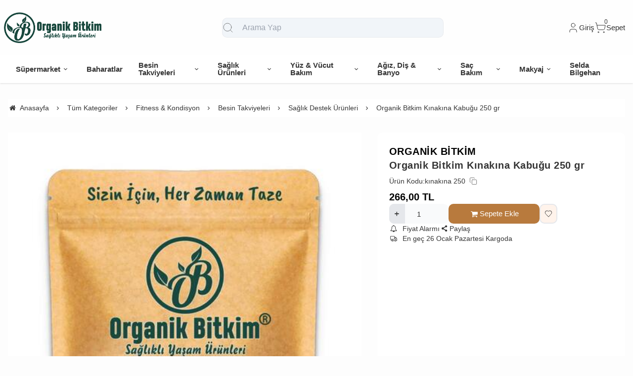

--- FILE ---
content_type: text/html;charset=UTF-8
request_url: https://www.organikbitkim.com/organik-bitkim-kinakina-kabugu-250-gr
body_size: 14078
content:
<!DOCTYPE html>
<html xmlns="http://www.w3.org/1999/xhtml" lang="tr" >
<head>
<meta http-equiv="content-type" content="text/html; charset=utf-8" />
<meta name="viewport" content="width=device-width, maximum-scale=1, minimum-scale=1, initial-scale=1, user-scalable=no" />
<link href="/favicon.ico" rel="shortcut icon" />
<link href="/service/loader/compressed/css/2/tr.css?rev=3281-112953" rel="stylesheet" />
<title>Organik Bitkim Kınakına Kabuğu 250 gr Organik Bitkim | Sağlıklı Yaşam Ürünleri</title>
<meta name="keywords" content="Organik Bitkim Kınakına Kabuğu 250 gr">
<meta name="description" content="Organik Bitkim Kınakına Kabuğu 250 gr">
<meta name="robots" content="index,follow">
<link rel="canonical" href="https://www.organikbitkim.com/organik-bitkim-kinakina-kabugu-250-gr" />
<link rel="preload" fetchpriority="high" as="image" href="https://cdn.eticaret.shop/organikbitkim/medium/530/organik-bitkim-kinakina-kabugu-250-gr-8530-34813.jpg">
<link rel="preload" fetchpriority="high" as="image" href="https://cdn.eticaret.shop/organikbitkim/medium/530/organik-bitkim-kinakina-kabugu-250-gr-8530-34814.jpg">
<meta property="og:image" content="https://cdn.eticaret.shop/organikbitkim/big/530/organik-bitkim-kinakina-kabugu-250-gr-8530-34813.jpg"/>
<meta property="og:image:width" content="300" />
<meta property="og:image:height" content="300" />
<meta property="og:image:alt" content="Organik Bitkim Kınakına Kabuğu 250 gr"/>
<meta property="og:type" content="product" />
<meta property="og:price:amount" content="266"/>
<meta property="og:price:currency" content="TRY" />
<meta property="og:availability" content="instock"/>
<meta property="og:title" content="Organik Bitkim Kınakına Kabuğu 250 gr" />
<meta property="og:description" content="Organik Bitkim Kınakına Kabuğu 250 gr" />
<meta property="og:url" content="https://www.organikbitkim.com/organik-bitkim-kinakina-kabugu-250-gr" />
<meta property="og:site_name" content="https://www.organikbitkim.com" />
<link href="/data/image/setting/apple-touch-icon.png?rev=3281-112953" rel="icon" />
<link href="/data/image/setting/apple-touch-icon.png?rev=3281-112953" rel="apple-touch-icon" />
<script>
var ON_PAGE_READY = [];
var LANGUAGE = 'tr';
var PAGE = {
ID: parseInt("2"),
TYPE: 'product',
TABLE_ID: '8530',
LINK: 'organik-bitkim-kinakina-kabugu-250-gr'
};
var MEMBER = {
ID: parseInt('0'),
FULLNAME: '',
EMAIL: '',
CART_COUNT: parseInt('0'),
IS_ADMIN: false        };
var FLASH_MESSAGE = [];
var SEP_THO = '.';
var SEP_DEC = ',';
var DEC_LENGTH = 2;
var SCREEN_WIDTH = Math.max(window.screen.width, window.screen.availWidth);
var SCREEN_SIZE = 'xs';
if (SCREEN_WIDTH > 1023) {
SCREEN_SIZE = 'lg';
} else if (SCREEN_WIDTH > 639) {
SCREEN_SIZE = 'sm';
}
var PHP_SIZE = 'lg';
var IS_MOBILE = 0;
</script>
</head>
<body class="body-tr">
<div id="content" class="content-tr"><div class="w-full row-9 " ><div class="grid grid-cols-12 gap-4 md:gap-8 items-start"><div class="flex flex-wrap col-span-12">
<div id="block-1" class="w-full flex flex-wrap  block-wrapper page-block-1 page-rel-1  theme-default folder-header tpl-default e-default-default"><header class="w-full flex flex-wrap inset-x-0 shadow  mb-4 md:mb-8  z-40 bg-white/75 hover:bg-white group/header  sticky-header ">
<section class="w-full header-top z-10">
<div class="container relative mx-auto flex flex-wrap md:flex-nowrap gap-x-2 md:gap-4 items-center justify-between p-2 group-[.scrolled]/header:!p-1">
<span class="hamburger cursor-pointer md:!hidden" data-drawer-target="#drawer-mobile-menu">
<i class="i-menu text-2xl"></i>
</span>
<a class="logo flex h-10 max-w-[130px] md:max-w-full md:h-20 lg:h-24  group-[.scrolled]/header:!h-16 duration-100" href="/" aria-label="system logo">
<img src="/data/image/setting/logo.png" alt="Logo" width="200" height="0">
</a>
<div class="relative w-full order-last md:order-none  hidden md:flex md:w-[555px]" id="search-wrapper" v-cloak>
<div class="relative md:max-w-md mx-auto w-full">
<i class="z-10 absolute inset-y-0 start-3 flex items-center pointer-events-none  text-body/60">
<svg xmlns="http://www.w3.org/2000/svg" width="24" height="24" viewBox="0 0 24 24" fill="none" stroke="currentColor" stroke-width="1" stroke-linecap="round" stroke-linejoin="round" class="lucide lucide-search-icon lucide-search">
<circle cx="11" cy="11" r="8" />
<path d="m21 21-4.3-4.3" />
</svg>
</i>
<input type="text" name="search" id="search" autocomplete="off" placeholder="Arama Yap" class="form-control !text-base bg-slate-100 ps-10" data-url="/search" v-model.trim="liveValue" @keyup="dynamicSearch" @keyup.enter="staticSearch">
</div>
<div class="w-full absolute top-full inset-x-0 max-w-3xl max-h-[700px] overflow-auto">
<div class="wfull subfolder default_header_search_default">
<div class="w-full flex flex-wrap live-search-result " v-if="TOTAL>0">
<ul class="w-full p-2 flex flex-wrap products bg-white/95 shadow" v-if="PRODUCTS.length">
<li class="w-full flex" v-for="WORD in WORDS">
<i class="i-arrow-right"></i>
<a :href="WORD.LINK" class="w-full flex px-2 py-1 gap-2 md:gap-4 hover:underline hover:text-primary items-center cursor-pointer" @click="liveValue=WORD; staticSearch()">
{{WORD}}
</a>
</li>
</ul>
<ul class="w-full p-2 flex flex-wrap products bg-white/95 shadow" v-if="PRODUCTS.length">
<li class="w-full font-bold p-4">Ürünler</li>
<li class="basis-full md:basis-6/12 p-2 " v-for="P in PRODUCTS">
<a :href="P.LINK" class="w-full flex gap-2 md:gap-4 items-center hover:shadow-sm">
<div class="image-inner max-w-[50px]" style="max-width: 46px;">
<img :src="P?.IMAGE?.SMALL" :alt="P.NAME" width="46" height="46" class="w-full h-full object-contain">
</div>
<div class="w-full flex flex-wrap flex-col text-sm">
<P class="line-clamp-2 hover:text-primary">{{P.NAME}}</P>
<div class="font-bold" v-if="P.PRICE>0">{{vat(P.PRICE,P.VAT)}}
₺</div>
</div>
</a>
</li>
</ul>
</div>
<script>
ON_PAGE_READY.push(() => {
const searchAppOptions = {
data() {
return {
liveValue: '',
BRANDS: [],
CATEGORIES: [],
MODELS: [],
PRODUCTS: [],
WORDS: [],
TOTAL: 0
};
},
methods: {
dynamicSearch: function() {
let timer = null;
clearTimeout(timer);
timer = setTimeout(() => {
if (this.liveValue) {
$.ajax({
url: ESHOP.ENDPOINT.SEARCH_LIVE + encodeURIComponent(this.liveValue),
dataType: 'json',
success: (response) => {
let dataList = 0;
for (let key in dataList) {
this[key] = typeof dataList[key] === 'object' ? [...dataList[key]] : dataList[key];
}
}
});
} else {
this.clearSeach();
}
}, 250);
},
staticSearch() {
if (this.liveValue === '') {
return Message.notify(`Arama kelimesi boş olamaz.`, 0);
}
let url = getLink('q', encodeURIComponent(this.liveValue), $('#search-wrapper [name=search]').attr('data-url'));
window.location.href = url;
},
clearSeach() {
this.liveValue = '';
this.BRANDS = [];
this.CATEGORIES = [];
this.MODELS = [];
this.PRODUCTS = [];
this.TOTAL = 0;
}
},
mounted() {
document.addEventListener('click', (e) => {
let dom = e.target;
const parentDom = dom.closest('#search-wrapper');
if (parentDom == null) {
this.clearSeach();
}
});
}
};
MyVueApp('#search-wrapper', searchAppOptions, 0);
})
</script>
</div>
</div>
</div>
<div class="quick-links  flex items-center gap-3 lg:gap-4 px-2">
<i class="cursor-pointer md:!hidden " onclick="$('#search-wrapper').toggleClass('hidden'); $('#search').focus()">
<svg xmlns="http://www.w3.org/2000/svg" width="24" height="24" viewBox="0 0 24 24" fill="none" stroke="currentColor" stroke-width="1" stroke-linecap="round" stroke-linejoin="round" class="lucide lucide-search-icon lucide-search">
<circle cx="11" cy="11" r="8" />
<path d="m21 21-4.3-4.3" />
</svg>
</i>
<div class="language-and-currency group relative">
<div class="w-full selecteds flex items-center cursor-pointer">
<img src="/img/default/flag/tr.svg" alt="flag" width="20" height="15" class="ms-2 hidden ">
<div href="#" class="title hidden">tr -
TL (₺)</div>
</div>
<div class="w-48 absolute lg:translate-x-1/2 end-0 top-full hidden group-hover:block z-20 pt-10 text-sm">
<div class="w-full flex flex-col lg:p-5 bg-white rounded relative shadow-sm border after:absolute after:top-0 after:start-1/2 after:w-3 after:h-3 after:-translate-x-1/2 rtl:after:translate-x-1/2 after:-translate-y-1/2 after:rotate-45 after:bg-white after:border-t after:border-l">
<div class="w-full flex flex-wrap mb-2 gap-2 curr">
<label for="currency-select" class="w-full">Para</label>
<select id="currency-select" class="w-full form-control cursor-pointer" onchange="changeCurrency(this.value)">
<option selected value="TL">
TL</option>
<option  value="USD">
USD</option>
<option  value="EUR">
EUR</option>
</select>
</div>
</div>
</div>
</div>
<span class="account cursor-pointer group relative whitespace-nowrap inline-flex items-center gap-1">
<span class="inline-flex items-center gap-1">
<svg xmlns="http://www.w3.org/2000/svg" width="24" height="24" viewBox="0 0 24 24" fill="none" stroke="currentColor" stroke-width="1" stroke-linecap="round" stroke-linejoin="round" class="lucide lucide-user-icon lucide-user">
<path d="M19 21v-2a4 4 0 0 0-4-4H9a4 4 0 0 0-4 4v2" />
<circle cx="12" cy="7" r="4" />
</svg>
<span class="hidden  md:inline">                            Giriş</span>
</span>
<div class="w-48 absolute lg:translate-x-1/3 end-0 top-full hidden group-hover:block z-20 pt-10 text-sm">
<div class="w-full flex flex-col  gap-4  p-2.5 lg:p-5 bg-white rounded relative shadow-sm border after:absolute after:top-0 after:start-1/2 lg:after:w-3 lg:after:h-3 after:-translate-x-1/2 rtl:after:translate-x-1/2 after:-translate-y-1/2 after:rotate-45 after:bg-white after:border-t after:border-l">
<a href="/uye-giris" class="btn btn-primary">Giriş Yap</a>
<a href="/uye-kayit" class="btn btn-dark">Üye Ol</a>
</div>
</div>
</span>
<a href="/sepet" class="cursor-pointer whitespace-nowrap relative inline-flex items-center gap-1">
<span class="relative inline-flex items-center">
<span class="cart-count absolute top-0 right-0 text-xs translate-x-1/2 -translate-y-1/2">0</span>
<svg xmlns="http://www.w3.org/2000/svg" width="24" height="24" viewBox="0 0 24 24" fill="none" stroke="currentColor" stroke-width="1" stroke-linecap="round" stroke-linejoin="round" class="lucide lucide-shopping-cart-icon lucide-shopping-cart">
<circle cx="8" cy="21" r="1" />
<circle cx="19" cy="21" r="1" />
<path d="M2.05 2.05h2l2.66 12.42a2 2 0 0 0 2 1.58h9.78a2 2 0 0 0 1.95-1.57l1.65-7.43H5.12" />
</svg>
</span>
<span class="hidden   md:inline">Sepet</span>
</a>
</div>
</div>
</section>
<nav class="w-full hidden md:flex justify-center items-center   group/nav bg-[inherit]">
<ul class="w-full container flex justify-center items-center gap-2 relative menu-desktop-1 group/menu-desktop group-[.scrolled]/header:hidden group-[.scrolled-up]/nav:!flex ">
<li class="flex   group ">
<a href="https://www.organikbitkim.com/supermarket" target="_self" class=" p-3 lg:px-4 menu-first font-semibold border-b-2 border-transparent hover:border-primary flex items-center gap-2 relative leading-none text-[inherit]">
<span>Süpermarket</span>  <i class="i-chevron-down"></i> </a>
<div class="submenu-wrapper hidden group-hover:flex group-[:not(.active)]/menu-desktop:hidden flex-wrap shadow absolute inset-x-0 top-full z-10 p-6 xl:p-8 bg-white/95">
<div class="left-side columns-3   w-full lg:columns-5">
<div class="w-full break-inside-avoid-column mb-1">
<a href="https://www.organikbitkim.com/gida-sekerleme" target="_self" class="w-full inline-block py-1 px-2 font-medium  hover:text-primary ease-linear">Gıda & Şekerleme</a>
</div>
<div class="w-full break-inside-avoid-column mb-1">
<a href="https://www.organikbitkim.com/i-cecek" target="_self" class="w-full inline-block py-1 px-2 font-medium  hover:text-primary ease-linear">İçecek</a>
</div>
<div class="w-full break-inside-avoid-column mb-1">
<a href="https://www.organikbitkim.com/yaglar" target="_self" class="w-full inline-block py-1 px-2 font-medium  hover:text-primary ease-linear">Yağlar</a>
</div>
<div class="w-full break-inside-avoid-column mb-1">
<a href="https://www.organikbitkim.com/meyve-sebze" target="_self" class="w-full inline-block py-1 px-2 font-medium  hover:text-primary ease-linear">Meyve & Sebze</a>
</div>
<div class="w-full break-inside-avoid-column mb-1">
<a href="https://www.organikbitkim.com/kuru-gida" target="_self" class="w-full inline-block py-1 px-2 font-medium  hover:text-primary ease-linear">Kuru Gıda</a>
</div>
</div>
</div>
</li>
<li class="flex  ">
<a href="https://www.organikbitkim.com/baharatlar" target="_self" class=" p-3 lg:px-4 menu-first font-semibold border-b-2 border-transparent hover:border-primary flex items-center gap-2 relative leading-none text-[inherit]">
<span>Baharatlar</span>  </a>
</li>
<li class="flex   group ">
<a href="https://www.organikbitkim.com/besin-takviyeleri" target="_self" class=" p-3 lg:px-4 menu-first font-semibold border-b-2 border-transparent hover:border-primary flex items-center gap-2 relative leading-none text-[inherit]">
<span>Besin Takviyeleri</span>  <i class="i-chevron-down"></i> </a>
<div class="submenu-wrapper hidden group-hover:flex group-[:not(.active)]/menu-desktop:hidden flex-wrap shadow absolute inset-x-0 top-full z-10 p-6 xl:p-8 bg-white/95">
<div class="left-side columns-3   w-full lg:columns-5">
<div class="w-full break-inside-avoid-column mb-1">
<a href="https://www.organikbitkim.com/saglik-destek-urunleri" target="_self" class="w-full inline-block py-1 px-2 font-medium  hover:text-primary ease-linear">Sağlık Destek Ürünleri</a>
</div>
<div class="w-full break-inside-avoid-column mb-1">
<a href="https://www.organikbitkim.com/eklem-sagligi" target="_self" class="w-full inline-block py-1 px-2 font-medium  hover:text-primary ease-linear">Eklem Sağlığı</a>
</div>
<div class="w-full break-inside-avoid-column mb-1">
<a href="https://www.organikbitkim.com/vitamin-mineraller" target="_self" class="w-full inline-block py-1 px-2 font-medium  hover:text-primary ease-linear">Vitamin & Mineraller</a>
</div>
<div class="w-full break-inside-avoid-column mb-1">
<a href="https://www.organikbitkim.com/l-karnitin-ve-cla" target="_self" class="w-full inline-block py-1 px-2 font-medium  hover:text-primary ease-linear">L-Karnitin ve CLA</a>
</div>
</div>
</div>
</li>
<li class="flex   group ">
<a href="https://www.organikbitkim.com/saglik-urunleri" target="_self" class=" p-3 lg:px-4 menu-first font-semibold border-b-2 border-transparent hover:border-primary flex items-center gap-2 relative leading-none text-[inherit]">
<span>Sağlık Ürünleri</span>  <i class="i-chevron-down"></i> </a>
<div class="submenu-wrapper hidden group-hover:flex group-[:not(.active)]/menu-desktop:hidden flex-wrap shadow absolute inset-x-0 top-full z-10 p-6 xl:p-8 bg-white/95">
<div class="left-side columns-3   w-full lg:columns-5">
<div class="w-full break-inside-avoid-column mb-1">
<a href="https://www.organikbitkim.com/agri-giderici-tens-cihazlari" target="_self" class="w-full inline-block py-1 px-2 font-medium  hover:text-primary ease-linear">Ağrı Giderici & Tens Cihazları</a>
</div>
<div class="w-full break-inside-avoid-column mb-1">
<a href="https://www.organikbitkim.com/diger-1" target="_self" class="w-full inline-block py-1 px-2 font-medium  hover:text-primary ease-linear">Diğer</a>
</div>
<div class="w-full break-inside-avoid-column mb-1">
<a href="https://www.organikbitkim.com/emzirme-urunleri" target="_self" class="w-full inline-block py-1 px-2 font-medium  hover:text-primary ease-linear">Emzirme Ürünleri</a>
</div>
</div>
</div>
</li>
<li class="flex   group ">
<a href="https://www.organikbitkim.com/yuz-vucut-bakimi" target="_self" class=" p-3 lg:px-4 menu-first font-semibold border-b-2 border-transparent hover:border-primary flex items-center gap-2 relative leading-none text-[inherit]">
<span>Yüz & Vücut Bakım</span>  <i class="i-chevron-down"></i> </a>
<div class="submenu-wrapper hidden group-hover:flex group-[:not(.active)]/menu-desktop:hidden flex-wrap shadow absolute inset-x-0 top-full z-10 p-6 xl:p-8 bg-white/95">
<div class="left-side columns-3   w-full lg:columns-5">
<div class="w-full break-inside-avoid-column mb-1">
<a href="https://www.organikbitkim.com/vucut-bakimi" target="_self" class="w-full inline-block py-1 px-2 font-medium  hover:text-primary ease-linear">Vücut Bakımı</a>
</div>
<div class="w-full break-inside-avoid-column mb-1">
<a href="https://www.organikbitkim.com/yuz-bakimi" target="_self" class="w-full inline-block py-1 px-2 font-medium  hover:text-primary ease-linear">Yüz Bakımı</a>
</div>
</div>
</div>
</li>
<li class="flex   group ">
<a href="https://www.organikbitkim.com/agiz-dis-banyo-urunleri" target="_self" class=" p-3 lg:px-4 menu-first font-semibold border-b-2 border-transparent hover:border-primary flex items-center gap-2 relative leading-none text-[inherit]">
<span>Ağız, Diş & Banyo</span>  <i class="i-chevron-down"></i> </a>
<div class="submenu-wrapper hidden group-hover:flex group-[:not(.active)]/menu-desktop:hidden flex-wrap shadow absolute inset-x-0 top-full z-10 p-6 xl:p-8 bg-white/95">
<div class="left-side columns-3   w-full lg:columns-5">
<div class="w-full break-inside-avoid-column mb-1">
<a href="https://www.organikbitkim.com/banyo-urunleri" target="_self" class="w-full inline-block py-1 px-2 font-medium  hover:text-primary ease-linear">Banyo Ürünleri</a>
</div>
<div class="w-full break-inside-avoid-column mb-1">
<a href="https://www.organikbitkim.com/agiz-dis-bakimi" target="_self" class="w-full inline-block py-1 px-2 font-medium  hover:text-primary ease-linear">Ağız & Diş Bakımı</a>
</div>
</div>
</div>
</li>
<li class="flex   group ">
<a href="https://www.organikbitkim.com/sac-bakim-sekillendirme" target="_self" class=" p-3 lg:px-4 menu-first font-semibold border-b-2 border-transparent hover:border-primary flex items-center gap-2 relative leading-none text-[inherit]">
<span>Saç Bakım</span>  <i class="i-chevron-down"></i> </a>
<div class="submenu-wrapper hidden group-hover:flex group-[:not(.active)]/menu-desktop:hidden flex-wrap shadow absolute inset-x-0 top-full z-10 p-6 xl:p-8 bg-white/95">
<div class="left-side columns-3   w-full lg:columns-5">
<div class="w-full break-inside-avoid-column mb-1">
<a href="https://www.organikbitkim.com/sac-bakimi-sampuan" target="_self" class="w-full inline-block py-1 px-2 font-medium  hover:text-primary ease-linear">Saç Bakımı & Şampuan</a>
</div>
</div>
</div>
</li>
<li class="flex   group ">
<a href="https://www.organikbitkim.com/makyaj" target="_self" class=" p-3 lg:px-4 menu-first font-semibold border-b-2 border-transparent hover:border-primary flex items-center gap-2 relative leading-none text-[inherit]">
<span>Makyaj</span>  <i class="i-chevron-down"></i> </a>
<div class="submenu-wrapper hidden group-hover:flex group-[:not(.active)]/menu-desktop:hidden flex-wrap shadow absolute inset-x-0 top-full z-10 p-6 xl:p-8 bg-white/95">
<div class="left-side columns-3   w-full lg:columns-5">
<div class="w-full break-inside-avoid-column mb-1">
<a href="https://www.organikbitkim.com/goz" target="_self" class="w-full inline-block py-1 px-2 font-medium  hover:text-primary ease-linear">Göz Makyajı</a>
</div>
</div>
</div>
</li>
<li class="flex  ">
<a href="https://www.organikbitkim.com/selda-bilgehan-1" target="_self" class=" p-3 lg:px-4 menu-first font-semibold border-b-2 border-transparent hover:border-primary flex items-center gap-2 relative leading-none text-[inherit]">
<span>Selda Bilgehan</span>  </a>
</li>
</ul>
</nav>
</header>
<div class="wfull subfolder default_header_menumobile_default">
<!-- drawer mobile menu -->
<div data-drawer-hide="#drawer-mobile-menu" class="backdrop hidden"></div>
<div id="drawer-mobile-menu" class="drawer">
<div class="w-full mb-4 close" data-drawer-hide="#drawer-mobile-menu">
<span class="flex justify-between items-center px-2 py-6 font-bold text-primary text-2xl relative">Menü<i class="i-times cursor-pointer w-12 h-full  inset-y-0 end-0 absolute"></i></span>
</div>
<div class="overflow-y-auto relative h-full">
<ul class="space-y-2 font-medium h-full  overflow-auto menu-mobile-1">
<li class="flex flex-wrap  group ">
<span href="https://www.organikbitkim.com/supermarket" data-drawer-target="#drawer-mobile-menu0" class="w-full cursor-pointer  flex justify-between p-2 menu-first font-semibold hover:bg-gray-50"><span>Süpermarket</span>
<i class="i-chevron-right"></i> </span>
<ul class="w-full h-full px-2 flex flex-wrap content-start space-y-2 font-normal drawer absolute inset-0 bg-white overflow-auto " id="drawer-mobile-menu0">
<li data-drawer-hide="#drawer-mobile-menu0" class="py-1 text-primary font-bold w-full cursor-pointer border-b border-primary text-lg sticky top-0 bg-white">
<i class="i-chevron-left"></i> <span>Süpermarket</span>
</li>
<li class="w-full">
<a href="https://www.organikbitkim.com/gida-sekerleme" target="_self" class="w-full flex justify-between p-2 menu-first font-semibold hover:underline hover:bg-gray-50">Gıda & Şekerleme</a>
</li>
<li class="w-full">
<a href="https://www.organikbitkim.com/i-cecek" target="_self" class="w-full flex justify-between p-2 menu-first font-semibold hover:underline hover:bg-gray-50">İçecek</a>
</li>
<li class="w-full">
<a href="https://www.organikbitkim.com/yaglar" target="_self" class="w-full flex justify-between p-2 menu-first font-semibold hover:underline hover:bg-gray-50">Yağlar</a>
</li>
<li class="w-full">
<a href="https://www.organikbitkim.com/meyve-sebze" target="_self" class="w-full flex justify-between p-2 menu-first font-semibold hover:underline hover:bg-gray-50">Meyve & Sebze</a>
</li>
<li class="w-full">
<a href="https://www.organikbitkim.com/kuru-gida" target="_self" class="w-full flex justify-between p-2 menu-first font-semibold hover:underline hover:bg-gray-50">Kuru Gıda</a>
</li>
<li class="w-full">
<a href="https://www.organikbitkim.com/supermarket" target="_self" class="w-full flex justify-between p-2 menu-first font-semibold hover:underline hover:bg-gray-50 text-primary" aria-label="see all for Süpermarket">Tümünü Gör</a>
</li>
</ul>
</li>
<li class="flex flex-wrap ">
<a href="https://www.organikbitkim.com/baharatlar" target="_self" class=" w-full flex justify-between p-2 menu-first font-semibold hover:underline hover:bg-gray-50">
Baharatlar </a>
</li>
<li class="flex flex-wrap  group ">
<span href="https://www.organikbitkim.com/besin-takviyeleri" data-drawer-target="#drawer-mobile-menu2" class="w-full cursor-pointer  flex justify-between p-2 menu-first font-semibold hover:bg-gray-50"><span>Besin Takviyeleri</span>
<i class="i-chevron-right"></i> </span>
<ul class="w-full h-full px-2 flex flex-wrap content-start space-y-2 font-normal drawer absolute inset-0 bg-white overflow-auto " id="drawer-mobile-menu2">
<li data-drawer-hide="#drawer-mobile-menu2" class="py-1 text-primary font-bold w-full cursor-pointer border-b border-primary text-lg sticky top-0 bg-white">
<i class="i-chevron-left"></i> <span>Besin Takviyeleri</span>
</li>
<li class="w-full">
<a href="https://www.organikbitkim.com/saglik-destek-urunleri" target="_self" class="w-full flex justify-between p-2 menu-first font-semibold hover:underline hover:bg-gray-50">Sağlık Destek Ürünleri</a>
</li>
<li class="w-full">
<a href="https://www.organikbitkim.com/eklem-sagligi" target="_self" class="w-full flex justify-between p-2 menu-first font-semibold hover:underline hover:bg-gray-50">Eklem Sağlığı</a>
</li>
<li class="w-full">
<a href="https://www.organikbitkim.com/vitamin-mineraller" target="_self" class="w-full flex justify-between p-2 menu-first font-semibold hover:underline hover:bg-gray-50">Vitamin & Mineraller</a>
</li>
<li class="w-full">
<a href="https://www.organikbitkim.com/l-karnitin-ve-cla" target="_self" class="w-full flex justify-between p-2 menu-first font-semibold hover:underline hover:bg-gray-50">L-Karnitin ve CLA</a>
</li>
<li class="w-full">
<a href="https://www.organikbitkim.com/besin-takviyeleri" target="_self" class="w-full flex justify-between p-2 menu-first font-semibold hover:underline hover:bg-gray-50 text-primary" aria-label="see all for Besin Takviyeleri">Tümünü Gör</a>
</li>
</ul>
</li>
<li class="flex flex-wrap  group ">
<span href="https://www.organikbitkim.com/saglik-urunleri" data-drawer-target="#drawer-mobile-menu3" class="w-full cursor-pointer  flex justify-between p-2 menu-first font-semibold hover:bg-gray-50"><span>Sağlık Ürünler</span>
<i class="i-chevron-right"></i> </span>
<ul class="w-full h-full px-2 flex flex-wrap content-start space-y-2 font-normal drawer absolute inset-0 bg-white overflow-auto " id="drawer-mobile-menu3">
<li data-drawer-hide="#drawer-mobile-menu3" class="py-1 text-primary font-bold w-full cursor-pointer border-b border-primary text-lg sticky top-0 bg-white">
<i class="i-chevron-left"></i> <span>Sağlık Ürünler</span>
</li>
<li class="w-full">
<a href="https://www.organikbitkim.com/agri-giderici-tens-cihazlari" target="_self" class="w-full flex justify-between p-2 menu-first font-semibold hover:underline hover:bg-gray-50">Ağrı Giderici & Tens Cihazları</a>
</li>
<li class="w-full">
<a href="https://www.organikbitkim.com/diger-1" target="_self" class="w-full flex justify-between p-2 menu-first font-semibold hover:underline hover:bg-gray-50">Diğer</a>
</li>
<li class="w-full">
<a href="https://www.organikbitkim.com/emzirme-urunleri" target="_self" class="w-full flex justify-between p-2 menu-first font-semibold hover:underline hover:bg-gray-50">Emzirme Ürünleri</a>
</li>
<li class="w-full">
<a href="https://www.organikbitkim.com/saglik-urunleri" target="_self" class="w-full flex justify-between p-2 menu-first font-semibold hover:underline hover:bg-gray-50 text-primary" aria-label="see all for Sağlık Ürünler">Tümünü Gör</a>
</li>
</ul>
</li>
<li class="flex flex-wrap  group ">
<span href="https://www.organikbitkim.com/yuz-vucut-bakimi" data-drawer-target="#drawer-mobile-menu4" class="w-full cursor-pointer  flex justify-between p-2 menu-first font-semibold hover:bg-gray-50"><span>Yüz & Vücut Bakım</span>
<i class="i-chevron-right"></i> </span>
<ul class="w-full h-full px-2 flex flex-wrap content-start space-y-2 font-normal drawer absolute inset-0 bg-white overflow-auto " id="drawer-mobile-menu4">
<li data-drawer-hide="#drawer-mobile-menu4" class="py-1 text-primary font-bold w-full cursor-pointer border-b border-primary text-lg sticky top-0 bg-white">
<i class="i-chevron-left"></i> <span>Yüz & Vücut Bakım</span>
</li>
<li class="w-full">
<a href="https://www.organikbitkim.com/vucut-bakimi" target="_self" class="w-full flex justify-between p-2 menu-first font-semibold hover:underline hover:bg-gray-50">Vücut Bakımı</a>
</li>
<li class="w-full">
<a href="https://www.organikbitkim.com/yuz-bakimi" target="_self" class="w-full flex justify-between p-2 menu-first font-semibold hover:underline hover:bg-gray-50">Yüz Bakımı</a>
</li>
<li class="w-full">
<a href="https://www.organikbitkim.com/yuz-vucut-bakimi" target="_self" class="w-full flex justify-between p-2 menu-first font-semibold hover:underline hover:bg-gray-50 text-primary" aria-label="see all for Yüz & Vücut Bakım">Tümünü Gör</a>
</li>
</ul>
</li>
<li class="flex flex-wrap  group ">
<span href="https://www.organikbitkim.com/agiz-dis-banyo-urunleri" data-drawer-target="#drawer-mobile-menu5" class="w-full cursor-pointer  flex justify-between p-2 menu-first font-semibold hover:bg-gray-50"><span>Ağız, Diş & Banyo</span>
<i class="i-chevron-right"></i> </span>
<ul class="w-full h-full px-2 flex flex-wrap content-start space-y-2 font-normal drawer absolute inset-0 bg-white overflow-auto " id="drawer-mobile-menu5">
<li data-drawer-hide="#drawer-mobile-menu5" class="py-1 text-primary font-bold w-full cursor-pointer border-b border-primary text-lg sticky top-0 bg-white">
<i class="i-chevron-left"></i> <span>Ağız, Diş & Banyo</span>
</li>
<li class="w-full">
<a href="https://www.organikbitkim.com/banyo-urunleri" target="_self" class="w-full flex justify-between p-2 menu-first font-semibold hover:underline hover:bg-gray-50">Banyo Ürünleri</a>
</li>
<li class="w-full">
<a href="https://www.organikbitkim.com/agiz-dis-bakimi" target="_self" class="w-full flex justify-between p-2 menu-first font-semibold hover:underline hover:bg-gray-50">Ağız & Diş Bakımı</a>
</li>
<li class="w-full">
<a href="https://www.organikbitkim.com/agiz-dis-banyo-urunleri" target="_self" class="w-full flex justify-between p-2 menu-first font-semibold hover:underline hover:bg-gray-50 text-primary" aria-label="see all for Ağız, Diş & Banyo">Tümünü Gör</a>
</li>
</ul>
</li>
<li class="flex flex-wrap  group ">
<span href="https://www.organikbitkim.com/sac-bakim-sekillendirme" data-drawer-target="#drawer-mobile-menu6" class="w-full cursor-pointer  flex justify-between p-2 menu-first font-semibold hover:bg-gray-50"><span>Saç Bakım</span>
<i class="i-chevron-right"></i> </span>
<ul class="w-full h-full px-2 flex flex-wrap content-start space-y-2 font-normal drawer absolute inset-0 bg-white overflow-auto " id="drawer-mobile-menu6">
<li data-drawer-hide="#drawer-mobile-menu6" class="py-1 text-primary font-bold w-full cursor-pointer border-b border-primary text-lg sticky top-0 bg-white">
<i class="i-chevron-left"></i> <span>Saç Bakım</span>
</li>
<li class="w-full">
<a href="https://www.organikbitkim.com/sac-bakimi-sampuan" target="_self" class="w-full flex justify-between p-2 menu-first font-semibold hover:underline hover:bg-gray-50">Saç Bakımı & Şampuan</a>
</li>
<li class="w-full">
<a href="https://www.organikbitkim.com/sac-bakim-sekillendirme" target="_self" class="w-full flex justify-between p-2 menu-first font-semibold hover:underline hover:bg-gray-50 text-primary" aria-label="see all for Saç Bakım">Tümünü Gör</a>
</li>
</ul>
</li>
<li class="flex flex-wrap  group ">
<span href="https://www.organikbitkim.com/makyaj" data-drawer-target="#drawer-mobile-menu7" class="w-full cursor-pointer  flex justify-between p-2 menu-first font-semibold hover:bg-gray-50"><span>Makyaj</span>
<i class="i-chevron-right"></i> </span>
<ul class="w-full h-full px-2 flex flex-wrap content-start space-y-2 font-normal drawer absolute inset-0 bg-white overflow-auto " id="drawer-mobile-menu7">
<li data-drawer-hide="#drawer-mobile-menu7" class="py-1 text-primary font-bold w-full cursor-pointer border-b border-primary text-lg sticky top-0 bg-white">
<i class="i-chevron-left"></i> <span>Makyaj</span>
</li>
<li class="w-full">
<a href="https://www.organikbitkim.com/goz" target="_self" class="w-full flex justify-between p-2 menu-first font-semibold hover:underline hover:bg-gray-50">Göz Makyajı</a>
</li>
<li class="w-full">
<a href="https://www.organikbitkim.com/makyaj" target="_self" class="w-full flex justify-between p-2 menu-first font-semibold hover:underline hover:bg-gray-50 text-primary" aria-label="see all for Makyaj">Tümünü Gör</a>
</li>
</ul>
</li>
<li class="flex flex-wrap ">
<a href="https://www.organikbitkim.com/selda-bilgehan-1" target="_self" class=" w-full flex justify-between p-2 menu-first font-semibold hover:underline hover:bg-gray-50">
Selda Bilgehan </a>
</li>
<li class="w-full flex gap-4 py-2">
<a href="/uye-giris" class="w-full btn btn-primary">
Giriş Yap</a>
<a href="/uye-kayit " class="w-full btn btn-dark"> Üye Ol</a>
</li>
</ul>
</div>
</div>
</div>
<div class="wfull subfolder default_header_info_default">
<i class="scroll-top i-arrow-up fixed end-8 bottom-4 bg-primary text-white w-10 h-10 text-lg flex items-center justify-center z-50 cursor-pointer invisible"></i>
<script>
document.querySelector('.scroll-top')?.addEventListener('click', function() {
scroll({
top: 0,
behavior: 'smooth'
});
});
</script>
</div>
</div>
</div></div></div>
<div class="w-full row-10 " ><div class="eshop-container"><div class="grid grid-cols-12 gap-4 md:gap-8 items-start"><div class="flex flex-wrap col-span-12">
<div id="block-13" class="w-full flex flex-wrap  block-wrapper page-block-38 page-rel-13  theme-default folder-navigation tpl-default e-default-default"><section class="w-full bg-light-light mb-4 md:mb-8" >
<nav class="flex container" aria-label="Breadcrumb" itemscope= itemtype="http://schema.org/BreadcrumbList">
<ol class="breadcrumb inline-flex items-center space-x-1 md:space-x-2 overflow-auto">
<li class="inline-flex items-center" itemprop="itemListElement" itemscope itemtype="http://schema.org/ListItem">
<a itemprop="item" href="/" class="inline-flex items-center text-sm py-2 space-x-1 whitespace-nowrap">
<i class="i-home"></i>
<span itemprop="name">Anasayfa</span>
</a>
<meta itemprop="position" content="1" />
</li>
<li itemprop="itemListElement" itemtype="http://schema.org/ListItem">
<div class="flex items-center">
<i class="i-chevron-right"></i>
<a itemprop="item" href="https://www.organikbitkim.com/tum-kategori-ler" title="Tüm Kategoriler"
class="ms-1 text-sm md:ms-2 py-2 whitespace-nowrap ">
<span itemprop="name">Tüm Kategoriler</span>
</a>
</div>
<meta itemprop="position" content="2" />
</li>
<li itemprop="itemListElement" itemtype="http://schema.org/ListItem">
<div class="flex items-center">
<i class="i-chevron-right"></i>
<a itemprop="item" href="https://www.organikbitkim.com/fitness-kondisyon" title="Fitness & Kondisyon"
class="ms-1 text-sm md:ms-2 py-2 whitespace-nowrap ">
<span itemprop="name">Fitness & Kondisyon</span>
</a>
</div>
<meta itemprop="position" content="3" />
</li>
<li itemprop="itemListElement" itemtype="http://schema.org/ListItem">
<div class="flex items-center">
<i class="i-chevron-right"></i>
<a itemprop="item" href="https://www.organikbitkim.com/besin-takviyeleri" title="Besin Takviyeleri"
class="ms-1 text-sm md:ms-2 py-2 whitespace-nowrap ">
<span itemprop="name">Besin Takviyeleri</span>
</a>
</div>
<meta itemprop="position" content="4" />
</li>
<li itemprop="itemListElement" itemtype="http://schema.org/ListItem">
<div class="flex items-center">
<i class="i-chevron-right"></i>
<a itemprop="item" href="https://www.organikbitkim.com/saglik-destek-urunleri" title="Sağlık Destek Ürünleri"
class="ms-1 text-sm md:ms-2 py-2 whitespace-nowrap ">
<span itemprop="name">Sağlık Destek Ürünleri</span>
</a>
</div>
<meta itemprop="position" content="5" />
</li>
<li itemprop="itemListElement" itemtype="http://schema.org/ListItem">
<div class="flex items-center">
<i class="i-chevron-right"></i>
<a itemprop="item" href="https://www.organikbitkim.com/organik-bitkim-kinakina-kabugu-250-gr" title="Organik Bitkim Kınakına Kabuğu 250 gr"
class="ms-1 text-sm md:ms-2 py-2 whitespace-nowrap  font-medium pointer-events-none ">
<span itemprop="name">Organik Bitkim Kınakına Kabuğu 250 gr</span>
</a>
</div>
<meta itemprop="position" content="6" />
</li>
</ol>
</nav>
</section></div><div id="block-14" class="w-full flex flex-wrap  block-wrapper page-block-4 page-rel-14  theme-default folder-product-detail tpl-default e-default-default"><div class="w-full flex flex-wrap product-item mb-4 lg:mb-8 rounded">
<div class="w-full flex flex-wrap">
<div class="w-full grid grid-cols-12 gap-4 md:gap-8  product-detail-wrapper product-wrapper rounded">
<section class="w-full col-span-12 md:col-span-7 detail-image-wrapper">
<div class="wfull subfolder default_productdetail_image_default">
<div class="w-full detail-image flex flex-wrap">
<section class="w-full relative" id="slider-14">
<div class="absolute start-2 top-2 flex flex-col items-start gap-2 z-10 text-xs empty:hidden">
</div>
<div class="w-full swiper">
<div class="swiper-wrapper" data-toggle="photoswipe">
<div class="swiper-slide">
<a href="https://cdn.eticaret.shop/organikbitkim/big/530/organik-bitkim-kinakina-kabugu-250-gr-8530-34813.jpg" onclick="return false;" data-id="0" data-swipe="8530" class="w-full image-wrapper   MagicZoom "  aria-label="https://cdn.eticaret.shop/organikbitkim/medium/530/organik-bitkim-kinakina-kabugu-250-gr-8530-34813.jpg">
<div class="w-full image-inner" style="aspect-ratio:0.667">
<img fetchpriority="high" src="https://cdn.eticaret.shop/organikbitkim/medium/530/organik-bitkim-kinakina-kabugu-250-gr-8530-34813.jpg" alt="Organik Bitkim Kınakına Kabuğu 250 gr" title="Organik Bitkim Kınakına Kabuğu 250 gr" loading="lazy" class="w-full h-full object-cover" />
</div>
</a>
</div>
<div class="swiper-slide">
<a href="https://cdn.eticaret.shop/organikbitkim/big/530/organik-bitkim-kinakina-kabugu-250-gr-8530-34814.jpg" onclick="return false;" data-id="1" data-swipe="8530" class="w-full image-wrapper   MagicZoom "  aria-label="https://cdn.eticaret.shop/organikbitkim/medium/530/organik-bitkim-kinakina-kabugu-250-gr-8530-34814.jpg">
<div class="w-full image-inner" style="aspect-ratio:0.667">
<img fetchpriority="high" src="https://cdn.eticaret.shop/organikbitkim/medium/530/organik-bitkim-kinakina-kabugu-250-gr-8530-34814.jpg" alt="Organik Bitkim Kınakına Kabuğu 250 gr" title="Organik Bitkim Kınakına Kabuğu 250 gr" loading="lazy" class="w-full h-full object-cover" />
</div>
</a>
</div>
</div>
<div class="swiper-pagination"></div>
<div class="swiper-button-prev"></div>
<div class="swiper-button-next"></div>
</div>
</section>
<section class="w-full flex" id="thumb-14">
<div class="w-full swiper mt-2 md:mt-0" data-direction="horizontal">
<div class="w-full swiper-wrapper ">
<div class="swiper-slide h-auto group w-1/6 md:h-auto">
<div class="w-full image-wrapper border-2 border-transparent group-[.swiper-slide-thumb-active]:border-primary">
<div class="w-full image-inner" style="aspect-ratio:0.667">
<img src="https://cdn.eticaret.shop/organikbitkim/small/530/organik-bitkim-kinakina-kabugu-250-gr-8530-34813.jpg" loading="lazy" alt="Organik Bitkim Kınakına Kabuğu 250 gr" title="Organik Bitkim Kınakına Kabuğu 250 gr" class="w-full h-full object-cover" />
</div>
</div>
</div>
<div class="swiper-slide h-auto group w-1/6 md:h-auto">
<div class="w-full image-wrapper border-2 border-transparent group-[.swiper-slide-thumb-active]:border-primary">
<div class="w-full image-inner" style="aspect-ratio:0.667">
<img src="https://cdn.eticaret.shop/organikbitkim/small/530/organik-bitkim-kinakina-kabugu-250-gr-8530-34814.jpg" loading="lazy" alt="Organik Bitkim Kınakına Kabuğu 250 gr" title="Organik Bitkim Kınakına Kabuğu 250 gr" class="w-full h-full object-cover" />
</div>
</div>
</div>
</div>
</div>
</section>
</div>
</div>
</section>
<section class="w-full col-span-12 md:col-span-5 detail-info-wrapper p-4 lg:p-6 bg-white rounded">
<div class="w-full product-right-wrapper flex flex-col gap-4 lg:gap-6 sticky top-32">
<div class="w-full product-infos space-y-2">
<div class="w-full md:text-xl tracking-wide font-semibold detail-name space-x-4">
<a href="https://www.organikbitkim.com/dokme-urun-ob" class="w-full block font-bold text-black">ORGANİK BİTKİM</a>                            Organik Bitkim Kınakına Kabuğu 250 gr                        </div>
<div class="w-full text-sm stock-code ">
<div class="w-full font-medium inline-flex items-center gap-1">Ürün Kodu: <span class="product-code" data-code="kınakına 250">kınakına 250</span> <i class="ms-2 cursor-pointer gap-1 hover:text-primary" onclick="copyClipboard('.product-code')">
<svg xmlns="http://www.w3.org/2000/svg" width="16" height="16" viewBox="0 0 24 24" fill="none" stroke="currentColor" stroke-width="1" stroke-linecap="round" stroke-linejoin="round" class="lucide lucide-copy-icon lucide-copy">
<rect width="14" height="14" x="8" y="8" rx="2" ry="2" />
<path d="M4 16c-1.1 0-2-.9-2-2V4c0-1.1.9-2 2-2h10c1.1 0 2 .9 2 2" />
</svg>
</i></div>                                                    </div>
<div class="w-full text-sm short-content [&_p]:mb-2 leading-relaxed [&_ul]:list-disc [&_ul]:ps-10"></div>
</div>
<div class="w-full flex flex-wrap gap-4 product-prices text-xl">
<div class="price-new font-bold text-black peer-[.price-old]:text-primary"><span class="product-price" data-price="263.36633663366">266,00</span>
<span>TL</span>
</div>
</div>
<div class="w-full product-btns flex flex-col gap-4">
<div class="w-full flex flex-wrap gap-4 add-cart-btns in-stock">
<label for="q-14-8530" class="h-full border-solid rounded overflow-hidden border-gray-100 flex w-full max-w-[100px] md:max-w-[120px] relative" data-toggle="qty" data-callback="qtyCallback">
<i class="h-full w-8 bg-gray-200 i-minus absolute start-0 cursor-pointer lower"></i>
<span class="h-full number">
<input type="text" class="qty-val form-control bg-gray-50 border-none text-center" data-max="30" data-min="1" data-incr="1" value="1" id="q-14-8530" />
</span>
<i class="h-full w-8 bg-gray-200 i-plus absolute end-0 cursor-pointer upper"></i>
</label>
<div class="btn btn-primary grow md:grow-0 px-1 md:px-10 gap-1 md:gap-2" data-toggle="add-to-cart" data-product-id="8530" data-quantity="q-14-8530" data-variant-id="0" data-type="detail">
<i class="i-cart cart-icon"></i>
<span class="md:block" data-before="Sepete Ekle" data-after="Sepete Eklendi">Sepete Ekle</span>
</div>
<div class="favorite-wrapper">
<div class="btn p-2 aspect-square bg-secondary/10 [&.active]:!bg-secondary [&.active]:text-white" data-toggle="fav" data-product-id="8530" data-variant-id="0">
<svg xmlns="http://www.w3.org/2000/svg" width="16" height="16" viewBox="0 0 24 24" fill="none" stroke="currentColor" stroke-width="1.5" stroke-linecap="round" stroke-linejoin="round" class="lucide lucide-heart-icon lucide-heart">
<path d="M19 14c1.49-1.46 3-3.21 3-5.5A5.5 5.5 0 0 0 16.5 3c-1.76 0-3 .5-4.5 2-1.5-1.5-2.74-2-4.5-2A5.5 5.5 0 0 0 2 8.5c0 2.3 1.5 4.05 3 5.5l7 7Z" />
</svg>
</div>
</div>
</div>
<div class="w-full alert-cart-btns btn btn-dark gap-2 out-stock" data-toggle="stock-alarm" data-product-id="8530" style="display: none;">
<i class="i-bell"></i><span class="flex middle">Stok Alarmı</span>
</div>
</div>
<div class="w-full product-extras flex flex-wrap gap-2 text-sm">
<div class="space-x-2 cursor-pointer" data-toggle="price-alarm" data-pid="8530" data-price="264,99" data-expire-day="30">
<i class="i-bell"></i><span class="">Fiyat Alarmı</span>
</div>
<div class="share-open group relative cursor-pointer">
<i class="i-share"></i><span class="">Paylaş</span>
<div class="w-36 absolute end-0 translate-x-1/2 top-full invisible group-hover:visible z-10 bg-white p-2 rounded shadow-md text-md">
<div class="wfull subfolder default_productdetail_share_default">
<div class="w-full p-1 flex flex-wrap relative rounded share-wrapper">
<div class="absolute left-0 top-0 w-full h-full bg-gradient-to-r from-primary-light via-primary to-primary-dark rounded">
</div>
<div class="w-full p-2 flex flex-wrap justify-center text-xl  z-10 bg-white rounded relative share-content">
<a class="hover:text-primary p-2 flex flex-wrap justify-center" href="https://api.whatsapp.com/send?text=https://www.organikbitkim.com/organik-bitkim-kinakina-kabugu-250-gr" data-action="share/whatsapp/share" target="_blank">
<i class="i-whatsapp"></i>
<span class="sr-only">Whatsapp</span>
</a>
<a class="hover:text-primary p-2 flex flex-wrap justify-center" href="https://t.me/share/url?url=https://www.organikbitkim.com/organik-bitkim-kinakina-kabugu-250-gr" target="_blank">
<i class="i-paper-plane"></i>
<span class="sr-only">Telegram</span>
</a>
<a class="hover:text-primary p-2 flex flex-wrap justify-center" href="https://www.facebook.com/sharer/sharer.php?u=https://www.organikbitkim.com/organik-bitkim-kinakina-kabugu-250-gr" target="_blank">
<i class="i-facebook"></i>
<span class="sr-only">Facebook</span>
</a>
<a class="hover:text-primary p-2 flex flex-wrap justify-center" href="https://www.pinterest.com/pin/create/button?url=https://www.organikbitkim.com/organik-bitkim-kinakina-kabugu-250-gr&media=https://cdn.eticaret.shop/organikbitkim/big/530/organik-bitkim-kinakina-kabugu-250-gr-8530-34813.jpg&description=Organik Bitkim Kınakına Kabuğu 250 gr" rel="nofollow" id="pinBtns" target="_blank">
<i class="i-pinterest"></i>
<span class="sr-only">Pinterest</span>
</a>
<a class="hover:text-primary p-2 flex flex-wrap justify-center" href="http://www.linkedin.com/shareArticle?url=https://www.organikbitkim.com/organik-bitkim-kinakina-kabugu-250-gr" target="_blank">
<i class="i-linkedin"></i>
<span class="sr-only">Linkedin</span>
</a>
<a class="hover:text-primary p-2 flex flex-wrap justify-center" href="http://twitter.com/share?text=Organik Bitkim Kınakına Kabuğu 250 gr&url=https://www.organikbitkim.com/organik-bitkim-kinakina-kabugu-250-gr" id="twBtns" target="_blank">
<i class="i-twitter"></i>
<span class="sr-only">Twitter</span>
</a>
<a class="hover:text-primary p-2 flex flex-wrap justify-center" href="//mail.google.com/mail/?view=cm&fs=1&body=https://www.organikbitkim.com/organik-bitkim-kinakina-kabugu-250-gr" target="_blank">
<i class="i-gplus"></i>
<span class="sr-only">Gmail</span>
</a>
<a class="hover:text-primary p-2 flex flex-wrap justify-center" href="http://www.tumblr.com/share/link?url=https://www.organikbitkim.com/organik-bitkim-kinakina-kabugu-250-gr&description=Organik Bitkim Kınakına Kabuğu 250 gr&" target="_blank">
<i class="i-tumblr"></i>
<span class="sr-only">Tumblr</span>
</a>
</div>
</div>
</div>
</div>
</div>
<div class="w-full detail-cargo-date inline-flex space-x-2">
<i class="i-truck"></i>
<span class="after-cargo hidden">En geç 26 Ocak Pazartesi Kargoda</span>
<span class="before-cargo hidden">En geç 25 Ocak Pazar Kargoda</span>
</div>
</div>
<div class="w-full flex flex-wrap gap-4 product-symbols ">
</div>
</div>
</section>
<section class="col-span-12 tab-wrapper mt-4 md:mt-8">
<div class="wfull subfolder default_productdetail_related_default">
</div>
</section>
<section class="col-span-12 md:p-4 bg-gray-50 flex flex-wrap tab-content-wrapper text-sm text-justify">
<div class="w-full tab-wrapper my-4">
<ul class="w-full flex items-center md:justify-center gap-4 tab-list overflow-auto">
<li class="tab-title flex group active" id="tab-detail">
<span class="w-full py-2 px-2 mb-2 md:px-4 font-medium tab-name border-b-4 border-solid border-transparent group-[.active]:border-primary cursor-pointer whitespace-nowrap">Ürün Özellikleri</span>
</li>
<li class="tab-title flex group" id="tab-payment">
<span class="w-full py-2 px-2 mb-2 md:px-4 font-medium tab-name border-b-4 border-solid border-transparent group-[.active]:border-primary cursor-pointer whitespace-nowrap">Taksit Seçenekleri</span>
</li>
<li class="tab-title flex group" id="tab-comment">
<div class="w-full py-2 px-2 mb-2 md:px-4 font-medium tab-name border-b-4 border-solid border-transparent group-[.active]:border-primary cursor-pointer whitespace-nowrap">
<div class="flex middle">Yorumlar (0)</div>
<div class="comment-stars flex middle star5">
<i class="fas"></i>
<i class="fas"></i>
<i class="fas"></i>
<i class="fas"></i>
<i class="fas"></i>
</div>
</div>
</li>
<li class="tab-title flex group" id="tab-advice">
<span class="w-full py-2 px-2 mb-2 md:px-4 font-medium tab-name border-b-4 border-solid border-transparent group-[.active]:border-primary cursor-pointer whitespace-nowrap">Tavsiye Et</span>
</li>
<li class="tab-title flex group" id="delivery-return" data-url="/service/loader/content/fixed-content/3">
<span class="w-full py-2 px-2 mb-2 md:px-4 font-medium tab-name border-b-4 border-solid border-transparent group-[.active]:border-primary cursor-pointer whitespace-nowrap">Teslimat & İade</span>
</li>
<li class="tab-title group hidden" id="image-gallery">
<span class="w-full py-2 px-2 mb-2 md:px-4 font-medium tab-name border-b-4 border-solid border-transparent group-[.active]:border-primary cursor-pointer whitespace-nowrap">Galeri Resimleri</span>
</li>
</ul>
</div>
<div class="w-full p-2 md:p-4 bg-white tab-content rounded leading-relaxed tr" data-id="tab-detail" data-loaded="1" itemprop="description">
<div class="w-full py-2 product-content [&_p]:mb-2 leading-relaxed [&_ul]:list-disc [&_ul]:ps-10"><P align=center><FONT face="Trebuchet MS"><FONT color=#ff0000 size=5><SPAN style="FONT-WEIGHT: 700; BACKGROUND-COLOR: #00ffff">Organik Bitkim Kınakına Kabuğu 250 gr</SPAN></FONT><BR><BR>Sizin İçin, Her Zaman, Doğal - Katkısız - Taze<BR>&nbsp;</FONT></P></div>
<div class="w-full my-2">
<div class="">Daha Fazla <a href="https://www.organikbitkim.com/saglik-destek-urunleri" class="text-primary underline"> Sağlık Destek Ürünleri </a> </div>
<div class="">Daha Fazla <a href="https://www.organikbitkim.com/dokme-urun-ob" class="text-primary underline"> ORGANİK BİTKİM </a> </div>
</div>
</div>
<div class="w-full md:p-4 bg-white tab-content rounded hidden" data-id="size-table"></div>
<div class="w-full md:p-4 bg-white tab-content rounded hidden" data-id="tab-payment"></div>
<div class="w-full md:p-4 bg-white tab-content rounded hidden" data-id="tab-comment"></div>
<div class="w-full md:p-4 bg-white tab-content rounded hidden" data-id="tab-advice"></div>
<div class="w-full md:p-4 bg-white tab-content rounded hidden leading-relaxed" data-id="delivery-return"></div>
<div class="w-full md:p-4 bg-white tab-content rounded hidden" data-id="image-gallery" data-loaded="1"></div>
</section>
</div>
</div>
</div>
<div class="wfull subfolder default_productdetail_schema_default">
<section class="hidden col-span-6 md:col-span-3">
<div class="hidden" itemscope itemtype="https://schema.org/Product">
<meta itemprop="name" content="Organik Bitkim Kınakına Kabuğu 250 gr" />
<meta itemprop="mpn" content="321" />
<meta itemprop="sku" content="321">
<meta itemprop="category" content="Sağlık Destek Ürünleri" />
<meta itemprop="image" content="https://cdn.eticaret.shop/organikbitkim/big/530/organik-bitkim-kinakina-kabugu-250-gr-8530-34813.jpg" />
<div class="hidden" itemprop="offers" itemscope itemtype="https://schema.org/Offer">
<meta itemprop="priceCurrency" content="TRY" />
<meta itemprop="price" content="266" />
<meta itemprop="availability" content="http://schema.org/InStock" />                                    <meta itemprop="url" content="https://www.organikbitkim.com/organik-bitkim-kinakina-kabugu-250-gr" />
<meta itemprop="priceValidUntil" content='2027-03-26' />
</div>
<div class="hidden" itemprop="brand" itemtype="https://schema.org/Brand" itemscope>
<meta itemprop="name" content="ORGANİK BİTKİM" />
<span itemprop="url" content="https://www.organikbitkim.com/dokme-urun-ob"></span>
<span itemprop="logo" content="https://www.organikbitkim.com/data/image/brand/19/19_small.jpg?1694692594"></span>
</div>
</div>
</section>
</div>
</div><div id="block-15" class="w-full flex flex-wrap  block-wrapper page-block-5 page-rel-15  theme-default folder-showcase tpl-default e-default-default"></div><div id="block-16" class="w-full flex flex-wrap  block-wrapper page-block-5 page-rel-16  theme-default folder-showcase tpl-default e-default-default"><div class="w-full relative overflow-hidden mb-8" data-toggle="tab">
<div class="title-wrapper">
<div class="block-title">Kategorinin En Popüler Ürünleri</div>                    </div>
<div class="w-full relative">
<div data-tab-body="tab-16-0" class="w-full grid grid-cols-12 gap-4 lg:gap-6">
<div class="col-span-12  w-full swiper relative pb-10" data-toggle="swiper" data-perview="all:5, sm:3, lg:5" data-margin="all:12, sm:16, lg:24" data-grid="1">
<div class="w-full swiper-wrapper">
<div class="swiper-slide w-1/5 sm:w-1/3 lg:w-1/5 h-auto group product-item" data-pid="9216" data-blockid="16">
<div class="flex flex-col bg-white shadow-sm group-hover:shadow rounded overflow-hidden cursor-pointer h-full w-full">
<div class="flex relative overflow-hidden" style="aspect-ratio:0.834">
<a href="https://www.organikbitkim.com/balen-enginar-plus-kapsul-820-mg-100-yumusak-kapsul" class="w-full h-full flex relative overflow-hidden opacity-custom" aria-label=" Balen Enginar Plus Kapsül 820 Mg 100 Yumuşak Kapsül">
<picture class="absolute inset-0 z-[1] opacity-100 duration-300 ">
<img data-src="https://cdn.eticaret.shop/organikbitkim/small/216/balen-enginar-plus-kapsul-820-mg-100-yumusak-kapsul-9216-37167.jpg" class="lazy w-full h-full object-scale-down " loading="lazy" alt="Balen Enginar Plus Kapsül 820 Mg 100 Yumuşak Kapsül">
</picture>
</a>
<div class="flex flex-col gap-2 absolute max-w-10 top-2 end-2  duration-200 z-10">
<i class="flex items-center justify-center group bg-white rounded-full size-8 transition-colors duration-200 [&.active]:!bg-primary [&.active]:!text-white" data-toggle="fav" data-product-id="9216" data-variant-id="0">
<svg xmlns="http://www.w3.org/2000/svg" width="16" height="16" viewBox="0 0 24 24" fill="none" stroke="currentColor" stroke-width="1.5" stroke-linecap="round" stroke-linejoin="round" class="lucide lucide-heart-icon lucide-heart">
<path d="M19 14c1.49-1.46 3-3.21 3-5.5A5.5 5.5 0 0 0 16.5 3c-1.76 0-3 .5-4.5 2-1.5-1.5-2.74-2-4.5-2A5.5 5.5 0 0 0 2 8.5c0 2.3 1.5 4.05 3 5.5l7 7Z" />
</svg>
</i>
<input type="hidden" value="1" id="q-16-9216" />
<i class="flex items-center justify-center bg-white rounded-full size-8 transition-colors duration-200 " data-toggle="add-to-cart" data-product-id="9216" data-quantity="q-16-9216">
<svg xmlns="http://www.w3.org/2000/svg" width="16" height="16" viewBox="0 0 24 24" fill="none" stroke="currentColor" stroke-width="1.5" stroke-linecap="round" stroke-linejoin="round" class="lucide lucide-shopping-cart-icon lucide-shopping-cart">
<circle cx="8" cy="21" r="1" />
<circle cx="19" cy="21" r="1" />
<path d="M2.05 2.05h2l2.66 12.42a2 2 0 0 0 2 1.58h9.78a2 2 0 0 0 1.95-1.57l1.65-7.43H5.12" />
</svg>
</i>
</div>
</div>
<div class="flex grow flex-col justify-between rounded-b p-3 text-center">
<div class="text-sm line-clamp-3">
<a href="https://www.organikbitkim.com/balen" class="font-semibold text-black">BALEN</a>                                            <a href="https://www.organikbitkim.com/balen-enginar-plus-kapsul-820-mg-100-yumusak-kapsul" class="mb-2 text-gray-900">Balen Enginar Plus Kapsül 820 Mg 100 Yumuşak Kapsül </a>
</div>
<div class="text-sm  text-body/70 font-medium gap-3 flex flex-wrap items-center justify-center">
<div class="price-new font-semibold text-black peer-[.price-old]:text-primary-dark">
<span class="product-price">318,80</span>
<span>TL</span>
</div>
</div>
</div>
</div>
</div>
<div class="swiper-slide w-1/5 sm:w-1/3 lg:w-1/5 h-auto group product-item" data-pid="10096" data-blockid="16">
<div class="flex flex-col bg-white shadow-sm group-hover:shadow rounded overflow-hidden cursor-pointer h-full w-full">
<div class="flex relative overflow-hidden" style="aspect-ratio:0.834">
<a href="https://www.organikbitkim.com/balen-omega-3-norvec-balik-yagi-1380-mg-200-kapsul-trigliserid-form" class="w-full h-full flex relative overflow-hidden opacity-custom" aria-label=" Balen Omega 3 Norveç Balık Yağı 1380 Mg 200 Kapsül (Trigliserid Form)">
<picture class="absolute inset-0 z-[1] opacity-100 duration-300  group-hover:opacity-0 ">
<img data-src="https://cdn.eticaret.shop/organikbitkim/small/96/balen-omega-3-norvec-balik-yagi-1380-mg-200-kapsul-trigliserid-form-10096-39654.jpg" class="lazy w-full h-full object-scale-down " loading="lazy" alt="Balen Omega 3 Norveç Balık Yağı 1380 Mg 200 Kapsül (Trigliserid Form)">
</picture>
<picture class="absolute inset-0 z-[2] hidden group-hover:block opacity-0 group-hover:opacity-100 duration-300">
<img data-src="https://cdn.eticaret.shop/organikbitkim/small/96/balen-omega-3-norvec-balik-yagi-1380-mg-200-kapsul-trigliserid-form-10096-39655.jpg" class="lazy w-full h-full object-scale-down" loading="lazy" alt="Balen Omega 3 Norveç Balık Yağı 1380 Mg 200 Kapsül (Trigliserid Form)">
</picture>
</a>
<div class="flex flex-col gap-2 absolute max-w-10 top-2 end-2  duration-200 z-10">
<i class="flex items-center justify-center group bg-white rounded-full size-8 transition-colors duration-200 [&.active]:!bg-primary [&.active]:!text-white" data-toggle="fav" data-product-id="10096" data-variant-id="0">
<svg xmlns="http://www.w3.org/2000/svg" width="16" height="16" viewBox="0 0 24 24" fill="none" stroke="currentColor" stroke-width="1.5" stroke-linecap="round" stroke-linejoin="round" class="lucide lucide-heart-icon lucide-heart">
<path d="M19 14c1.49-1.46 3-3.21 3-5.5A5.5 5.5 0 0 0 16.5 3c-1.76 0-3 .5-4.5 2-1.5-1.5-2.74-2-4.5-2A5.5 5.5 0 0 0 2 8.5c0 2.3 1.5 4.05 3 5.5l7 7Z" />
</svg>
</i>
<input type="hidden" value="1" id="q-16-10096" />
<i class="flex items-center justify-center bg-white rounded-full size-8 transition-colors duration-200 " data-toggle="add-to-cart" data-product-id="10096" data-quantity="q-16-10096">
<svg xmlns="http://www.w3.org/2000/svg" width="16" height="16" viewBox="0 0 24 24" fill="none" stroke="currentColor" stroke-width="1.5" stroke-linecap="round" stroke-linejoin="round" class="lucide lucide-shopping-cart-icon lucide-shopping-cart">
<circle cx="8" cy="21" r="1" />
<circle cx="19" cy="21" r="1" />
<path d="M2.05 2.05h2l2.66 12.42a2 2 0 0 0 2 1.58h9.78a2 2 0 0 0 1.95-1.57l1.65-7.43H5.12" />
</svg>
</i>
</div>
</div>
<div class="flex grow flex-col justify-between rounded-b p-3 text-center">
<div class="text-sm line-clamp-3">
<a href="https://www.organikbitkim.com/balen" class="font-semibold text-black">BALEN</a>                                            <a href="https://www.organikbitkim.com/balen-omega-3-norvec-balik-yagi-1380-mg-200-kapsul-trigliserid-form" class="mb-2 text-gray-900">Balen Omega 3 Norveç Balık Yağı 1380 Mg 200 Kapsül (Trigliserid Form) </a>
</div>
<div class="text-sm  text-body/70 font-medium gap-3 flex flex-wrap items-center justify-center">
<div class="price-new font-semibold text-black peer-[.price-old]:text-primary-dark">
<span class="product-price">499,00</span>
<span>TL</span>
</div>
</div>
</div>
</div>
</div>
<div class="swiper-slide w-1/5 sm:w-1/3 lg:w-1/5 h-auto group product-item" data-pid="9826" data-blockid="16">
<div class="flex flex-col bg-white shadow-sm group-hover:shadow rounded overflow-hidden cursor-pointer h-full w-full">
<div class="flex relative overflow-hidden" style="aspect-ratio:0.834">
<a href="https://www.organikbitkim.com/balen-saw-palmetto-isirgan-ekstrakti-cinko-375-mg-60-kapsul" class="w-full h-full flex relative overflow-hidden opacity-custom" aria-label=" Balen Saw Palmetto Isırgan Ekstraktı Çinko 375 mg 60 Kapsül">
<picture class="absolute inset-0 z-[1] opacity-100 duration-300 ">
<img data-src="https://cdn.eticaret.shop/organikbitkim/small/826/balen-saw-palmetto-isirgan-ekstrakti-cinko-375-mg-60-kapsul-9826-39014.jpg" class="lazy w-full h-full object-scale-down " loading="lazy" alt="Balen Saw Palmetto Isırgan Ekstraktı Çinko 375 mg 60 Kapsül">
</picture>
</a>
<div class="flex flex-col gap-2 absolute max-w-10 top-2 end-2  duration-200 z-10">
<i class="flex items-center justify-center group bg-white rounded-full size-8 transition-colors duration-200 [&.active]:!bg-primary [&.active]:!text-white" data-toggle="fav" data-product-id="9826" data-variant-id="0">
<svg xmlns="http://www.w3.org/2000/svg" width="16" height="16" viewBox="0 0 24 24" fill="none" stroke="currentColor" stroke-width="1.5" stroke-linecap="round" stroke-linejoin="round" class="lucide lucide-heart-icon lucide-heart">
<path d="M19 14c1.49-1.46 3-3.21 3-5.5A5.5 5.5 0 0 0 16.5 3c-1.76 0-3 .5-4.5 2-1.5-1.5-2.74-2-4.5-2A5.5 5.5 0 0 0 2 8.5c0 2.3 1.5 4.05 3 5.5l7 7Z" />
</svg>
</i>
<input type="hidden" value="1" id="q-16-9826" />
<i class="flex items-center justify-center bg-white rounded-full size-8 transition-colors duration-200 " data-toggle="add-to-cart" data-product-id="9826" data-quantity="q-16-9826">
<svg xmlns="http://www.w3.org/2000/svg" width="16" height="16" viewBox="0 0 24 24" fill="none" stroke="currentColor" stroke-width="1.5" stroke-linecap="round" stroke-linejoin="round" class="lucide lucide-shopping-cart-icon lucide-shopping-cart">
<circle cx="8" cy="21" r="1" />
<circle cx="19" cy="21" r="1" />
<path d="M2.05 2.05h2l2.66 12.42a2 2 0 0 0 2 1.58h9.78a2 2 0 0 0 1.95-1.57l1.65-7.43H5.12" />
</svg>
</i>
</div>
</div>
<div class="flex grow flex-col justify-between rounded-b p-3 text-center">
<div class="text-sm line-clamp-3">
<a href="https://www.organikbitkim.com/balen" class="font-semibold text-black">BALEN</a>                                            <a href="https://www.organikbitkim.com/balen-saw-palmetto-isirgan-ekstrakti-cinko-375-mg-60-kapsul" class="mb-2 text-gray-900">Balen Saw Palmetto Isırgan Ekstraktı Çinko 375 mg 60 Kapsül </a>
</div>
<div class="text-sm  text-body/70 font-medium gap-3 flex flex-wrap items-center justify-center">
<div class="price-new font-semibold text-black peer-[.price-old]:text-primary-dark">
<span class="product-price">154,00</span>
<span>TL</span>
</div>
</div>
</div>
</div>
</div>
<div class="swiper-slide w-1/5 sm:w-1/3 lg:w-1/5 h-auto group product-item" data-pid="9996" data-blockid="16">
<div class="flex flex-col bg-white shadow-sm group-hover:shadow rounded overflow-hidden cursor-pointer h-full w-full">
<div class="flex relative overflow-hidden" style="aspect-ratio:0.834">
<a href="https://www.organikbitkim.com/balen-sivi-propolis-ekstrakti-30-ml" class="w-full h-full flex relative overflow-hidden opacity-custom" aria-label=" Balen Sıvı Propolis Ekstraktı 30 ml">
<picture class="absolute inset-0 z-[1] opacity-100 duration-300 ">
<img data-src="https://cdn.eticaret.shop/organikbitkim/small/996/balen-sivi-propolis-ekstrakti-30-ml-9996-39432.jpg" class="lazy w-full h-full object-scale-down " loading="lazy" alt="Balen Sıvı Propolis Ekstraktı 30 ml">
</picture>
</a>
<div class="flex flex-col gap-2 absolute max-w-10 top-2 end-2  duration-200 z-10">
<i class="flex items-center justify-center group bg-white rounded-full size-8 transition-colors duration-200 [&.active]:!bg-primary [&.active]:!text-white" data-toggle="fav" data-product-id="9996" data-variant-id="0">
<svg xmlns="http://www.w3.org/2000/svg" width="16" height="16" viewBox="0 0 24 24" fill="none" stroke="currentColor" stroke-width="1.5" stroke-linecap="round" stroke-linejoin="round" class="lucide lucide-heart-icon lucide-heart">
<path d="M19 14c1.49-1.46 3-3.21 3-5.5A5.5 5.5 0 0 0 16.5 3c-1.76 0-3 .5-4.5 2-1.5-1.5-2.74-2-4.5-2A5.5 5.5 0 0 0 2 8.5c0 2.3 1.5 4.05 3 5.5l7 7Z" />
</svg>
</i>
<input type="hidden" value="1" id="q-16-9996" />
<i class="flex items-center justify-center bg-white rounded-full size-8 transition-colors duration-200 " data-toggle="add-to-cart" data-product-id="9996" data-quantity="q-16-9996">
<svg xmlns="http://www.w3.org/2000/svg" width="16" height="16" viewBox="0 0 24 24" fill="none" stroke="currentColor" stroke-width="1.5" stroke-linecap="round" stroke-linejoin="round" class="lucide lucide-shopping-cart-icon lucide-shopping-cart">
<circle cx="8" cy="21" r="1" />
<circle cx="19" cy="21" r="1" />
<path d="M2.05 2.05h2l2.66 12.42a2 2 0 0 0 2 1.58h9.78a2 2 0 0 0 1.95-1.57l1.65-7.43H5.12" />
</svg>
</i>
</div>
</div>
<div class="flex grow flex-col justify-between rounded-b p-3 text-center">
<div class="text-sm line-clamp-3">
<a href="https://www.organikbitkim.com/balen" class="font-semibold text-black">BALEN</a>                                            <a href="https://www.organikbitkim.com/balen-sivi-propolis-ekstrakti-30-ml" class="mb-2 text-gray-900">Balen Sıvı Propolis Ekstraktı 30 ml </a>
</div>
<div class="text-sm  text-body/70 font-medium gap-3 flex flex-wrap items-center justify-center">
<div class="price-new font-semibold text-black peer-[.price-old]:text-primary-dark">
<span class="product-price">122,00</span>
<span>TL</span>
</div>
</div>
</div>
</div>
</div>
<div class="swiper-slide w-1/5 sm:w-1/3 lg:w-1/5 h-auto group product-item" data-pid="10870" data-blockid="16">
<div class="flex flex-col bg-white shadow-sm group-hover:shadow rounded overflow-hidden cursor-pointer h-full w-full">
<div class="flex relative overflow-hidden" style="aspect-ratio:0.834">
<a href="https://www.organikbitkim.com/balen-super-w-multivitamin-kapsul-585-mg-60-kapsul" class="w-full h-full flex relative overflow-hidden opacity-custom" aria-label=" Balen Süper-W Multivitamin Kapsül 585 mg 60 kapsül">
<picture class="absolute inset-0 z-[1] opacity-100 duration-300 ">
<img data-src="https://cdn.eticaret.shop/organikbitkim/small/870/balen-super-w-multivitamin-kapsul-585-mg-60-kapsul-10870-41501.jpg" class="lazy w-full h-full object-scale-down " loading="lazy" alt="Balen Süper-W Multivitamin Kapsül 585 mg 60 kapsül">
</picture>
</a>
<div class="flex flex-col gap-2 absolute max-w-10 top-2 end-2  duration-200 z-10">
<i class="flex items-center justify-center group bg-white rounded-full size-8 transition-colors duration-200 [&.active]:!bg-primary [&.active]:!text-white" data-toggle="fav" data-product-id="10870" data-variant-id="0">
<svg xmlns="http://www.w3.org/2000/svg" width="16" height="16" viewBox="0 0 24 24" fill="none" stroke="currentColor" stroke-width="1.5" stroke-linecap="round" stroke-linejoin="round" class="lucide lucide-heart-icon lucide-heart">
<path d="M19 14c1.49-1.46 3-3.21 3-5.5A5.5 5.5 0 0 0 16.5 3c-1.76 0-3 .5-4.5 2-1.5-1.5-2.74-2-4.5-2A5.5 5.5 0 0 0 2 8.5c0 2.3 1.5 4.05 3 5.5l7 7Z" />
</svg>
</i>
<input type="hidden" value="1" id="q-16-10870" />
<i class="flex items-center justify-center bg-white rounded-full size-8 transition-colors duration-200 " data-toggle="add-to-cart" data-product-id="10870" data-quantity="q-16-10870">
<svg xmlns="http://www.w3.org/2000/svg" width="16" height="16" viewBox="0 0 24 24" fill="none" stroke="currentColor" stroke-width="1.5" stroke-linecap="round" stroke-linejoin="round" class="lucide lucide-shopping-cart-icon lucide-shopping-cart">
<circle cx="8" cy="21" r="1" />
<circle cx="19" cy="21" r="1" />
<path d="M2.05 2.05h2l2.66 12.42a2 2 0 0 0 2 1.58h9.78a2 2 0 0 0 1.95-1.57l1.65-7.43H5.12" />
</svg>
</i>
</div>
</div>
<div class="flex grow flex-col justify-between rounded-b p-3 text-center">
<div class="text-sm line-clamp-3">
<a href="https://www.organikbitkim.com/balen" class="font-semibold text-black">BALEN</a>                                            <a href="https://www.organikbitkim.com/balen-super-w-multivitamin-kapsul-585-mg-60-kapsul" class="mb-2 text-gray-900">Balen Süper-W Multivitamin Kapsül 585 mg 60 kapsül </a>
</div>
<div class="text-sm  text-body/70 font-medium gap-3 flex flex-wrap items-center justify-center">
<div class="price-new font-semibold text-black peer-[.price-old]:text-primary-dark">
<span class="product-price">222,00</span>
<span>TL</span>
</div>
</div>
</div>
</div>
</div>
<div class="swiper-slide w-1/5 sm:w-1/3 lg:w-1/5 h-auto group product-item" data-pid="9268" data-blockid="16">
<div class="flex flex-col bg-white shadow-sm group-hover:shadow rounded overflow-hidden cursor-pointer h-full w-full">
<div class="flex relative overflow-hidden" style="aspect-ratio:0.834">
<a href="https://www.organikbitkim.com/organik-bitkim-reishi-mantari-tozu-ganoderma-lucidum-100-gr" class="w-full h-full flex relative overflow-hidden opacity-custom" aria-label=" Organik Bitkim Reishi Mantarı Tozu (Ganoderma Lucidum) 100 gr">
<picture class="absolute inset-0 z-[1] opacity-100 duration-300  group-hover:opacity-0 ">
<img data-src="https://cdn.eticaret.shop/organikbitkim/small/268/organik-bitkim-reishi-mantari-tozu-ganoderma-lucidum-100-gr-9268-37337.jpg" class="lazy w-full h-full object-scale-down " loading="lazy" alt="Organik Bitkim Reishi Mantarı Tozu (Ganoderma Lucidum) 100 gr">
</picture>
<picture class="absolute inset-0 z-[2] hidden group-hover:block opacity-0 group-hover:opacity-100 duration-300">
<img data-src="https://cdn.eticaret.shop/organikbitkim/small/268/organik-bitkim-reishi-mantari-tozu-ganoderma-lucidum-100-gr-9268-37338.jpg" class="lazy w-full h-full object-scale-down" loading="lazy" alt="Organik Bitkim Reishi Mantarı Tozu (Ganoderma Lucidum) 100 gr">
</picture>
</a>
<div class="flex flex-col gap-2 absolute max-w-10 top-2 end-2  duration-200 z-10">
<i class="flex items-center justify-center group bg-white rounded-full size-8 transition-colors duration-200 [&.active]:!bg-primary [&.active]:!text-white" data-toggle="fav" data-product-id="9268" data-variant-id="0">
<svg xmlns="http://www.w3.org/2000/svg" width="16" height="16" viewBox="0 0 24 24" fill="none" stroke="currentColor" stroke-width="1.5" stroke-linecap="round" stroke-linejoin="round" class="lucide lucide-heart-icon lucide-heart">
<path d="M19 14c1.49-1.46 3-3.21 3-5.5A5.5 5.5 0 0 0 16.5 3c-1.76 0-3 .5-4.5 2-1.5-1.5-2.74-2-4.5-2A5.5 5.5 0 0 0 2 8.5c0 2.3 1.5 4.05 3 5.5l7 7Z" />
</svg>
</i>
<input type="hidden" value="1" id="q-16-9268" />
<i class="flex items-center justify-center bg-white rounded-full size-8 transition-colors duration-200 " data-toggle="add-to-cart" data-product-id="9268" data-quantity="q-16-9268">
<svg xmlns="http://www.w3.org/2000/svg" width="16" height="16" viewBox="0 0 24 24" fill="none" stroke="currentColor" stroke-width="1.5" stroke-linecap="round" stroke-linejoin="round" class="lucide lucide-shopping-cart-icon lucide-shopping-cart">
<circle cx="8" cy="21" r="1" />
<circle cx="19" cy="21" r="1" />
<path d="M2.05 2.05h2l2.66 12.42a2 2 0 0 0 2 1.58h9.78a2 2 0 0 0 1.95-1.57l1.65-7.43H5.12" />
</svg>
</i>
</div>
</div>
<div class="flex grow flex-col justify-between rounded-b p-3 text-center">
<div class="text-sm line-clamp-3">
<a href="https://www.organikbitkim.com/dokme-urun-ob" class="font-semibold text-black">ORGANİK BİTKİM</a>                                            <a href="https://www.organikbitkim.com/organik-bitkim-reishi-mantari-tozu-ganoderma-lucidum-100-gr" class="mb-2 text-gray-900">Organik Bitkim Reishi Mantarı Tozu (Ganoderma Lucidum) 100 gr </a>
</div>
<div class="text-sm  text-body/70 font-medium gap-3 flex flex-wrap items-center justify-center">
<div class="price-new font-semibold text-black peer-[.price-old]:text-primary-dark">
<span class="product-price">555,00</span>
<span>TL</span>
</div>
</div>
</div>
</div>
</div>
<div class="swiper-slide w-1/5 sm:w-1/3 lg:w-1/5 h-auto group product-item" data-pid="9548" data-blockid="16">
<div class="flex flex-col bg-white shadow-sm group-hover:shadow rounded overflow-hidden cursor-pointer h-full w-full">
<div class="flex relative overflow-hidden" style="aspect-ratio:0.834">
<a href="https://www.organikbitkim.com/balen-v5-ari-sutu-kirmizi-ginseng-polen-propolis-1015mg-60-tablet" class="w-full h-full flex relative overflow-hidden opacity-custom" aria-label=" Balen V5 Arı Sütü-Kırmızı Ginseng-Polen-Propolis 1015mg 60 Tablet">
<picture class="absolute inset-0 z-[1] opacity-100 duration-300 ">
<img data-src="https://cdn.eticaret.shop/organikbitkim/small/548/balen-v5-ari-sutu-kirmizi-ginseng-polen-propolis-1015mg-60-tablet-9548-38295.jpg" class="lazy w-full h-full object-scale-down " loading="lazy" alt="Balen V5 Arı Sütü-Kırmızı Ginseng-Polen-Propolis 1015mg 60 Tablet">
</picture>
</a>
<div class="flex flex-col gap-2 absolute max-w-10 top-2 end-2  duration-200 z-10">
<i class="flex items-center justify-center group bg-white rounded-full size-8 transition-colors duration-200 [&.active]:!bg-primary [&.active]:!text-white" data-toggle="fav" data-product-id="9548" data-variant-id="0">
<svg xmlns="http://www.w3.org/2000/svg" width="16" height="16" viewBox="0 0 24 24" fill="none" stroke="currentColor" stroke-width="1.5" stroke-linecap="round" stroke-linejoin="round" class="lucide lucide-heart-icon lucide-heart">
<path d="M19 14c1.49-1.46 3-3.21 3-5.5A5.5 5.5 0 0 0 16.5 3c-1.76 0-3 .5-4.5 2-1.5-1.5-2.74-2-4.5-2A5.5 5.5 0 0 0 2 8.5c0 2.3 1.5 4.05 3 5.5l7 7Z" />
</svg>
</i>
<input type="hidden" value="1" id="q-16-9548" />
<i class="flex items-center justify-center bg-white rounded-full size-8 transition-colors duration-200 " data-toggle="add-to-cart" data-product-id="9548" data-quantity="q-16-9548">
<svg xmlns="http://www.w3.org/2000/svg" width="16" height="16" viewBox="0 0 24 24" fill="none" stroke="currentColor" stroke-width="1.5" stroke-linecap="round" stroke-linejoin="round" class="lucide lucide-shopping-cart-icon lucide-shopping-cart">
<circle cx="8" cy="21" r="1" />
<circle cx="19" cy="21" r="1" />
<path d="M2.05 2.05h2l2.66 12.42a2 2 0 0 0 2 1.58h9.78a2 2 0 0 0 1.95-1.57l1.65-7.43H5.12" />
</svg>
</i>
</div>
</div>
<div class="flex grow flex-col justify-between rounded-b p-3 text-center">
<div class="text-sm line-clamp-3">
<a href="https://www.organikbitkim.com/balen" class="font-semibold text-black">BALEN</a>                                            <a href="https://www.organikbitkim.com/balen-v5-ari-sutu-kirmizi-ginseng-polen-propolis-1015mg-60-tablet" class="mb-2 text-gray-900">Balen V5 Arı Sütü-Kırmızı Ginseng-Polen-Propolis 1015mg 60 Tablet </a>
</div>
<div class="text-sm  text-body/70 font-medium gap-3 flex flex-wrap items-center justify-center">
<div class="price-new font-semibold text-black peer-[.price-old]:text-primary-dark">
<span class="product-price">299,00</span>
<span>TL</span>
</div>
</div>
</div>
</div>
</div>
<div class="swiper-slide w-1/5 sm:w-1/3 lg:w-1/5 h-auto group product-item" data-pid="10871" data-blockid="16">
<div class="flex flex-col bg-white shadow-sm group-hover:shadow rounded overflow-hidden cursor-pointer h-full w-full">
<div class="flex relative overflow-hidden" style="aspect-ratio:0.834">
<a href="https://www.organikbitkim.com/balen-super-w-multivitamin-kapsul-585-mg-60-kapsul-x-2-adet" class="w-full h-full flex relative overflow-hidden opacity-custom" aria-label=" Balen Süper-W Multivitamin Kapsül 585 mg 60 kapsül x 2 Adet">
<picture class="absolute inset-0 z-[1] opacity-100 duration-300  group-hover:opacity-0 ">
<img data-src="https://cdn.eticaret.shop/organikbitkim/small/871/balen-super-w-multivitamin-kapsul-585-mg-60-kapsul-x-2-adet-10871-41502.jpg" class="lazy w-full h-full object-scale-down " loading="lazy" alt="Balen Süper-W Multivitamin Kapsül 585 mg 60 kapsül x 2 Adet">
</picture>
<picture class="absolute inset-0 z-[2] hidden group-hover:block opacity-0 group-hover:opacity-100 duration-300">
<img data-src="https://cdn.eticaret.shop/organikbitkim/small/871/balen-super-w-multivitamin-kapsul-585-mg-60-kapsul-x-2-adet-10871-41503.jpg" class="lazy w-full h-full object-scale-down" loading="lazy" alt="Balen Süper-W Multivitamin Kapsül 585 mg 60 kapsül x 2 Adet">
</picture>
</a>
<div class="flex flex-col gap-2 absolute max-w-10 top-2 end-2  duration-200 z-10">
<i class="flex items-center justify-center group bg-white rounded-full size-8 transition-colors duration-200 [&.active]:!bg-primary [&.active]:!text-white" data-toggle="fav" data-product-id="10871" data-variant-id="0">
<svg xmlns="http://www.w3.org/2000/svg" width="16" height="16" viewBox="0 0 24 24" fill="none" stroke="currentColor" stroke-width="1.5" stroke-linecap="round" stroke-linejoin="round" class="lucide lucide-heart-icon lucide-heart">
<path d="M19 14c1.49-1.46 3-3.21 3-5.5A5.5 5.5 0 0 0 16.5 3c-1.76 0-3 .5-4.5 2-1.5-1.5-2.74-2-4.5-2A5.5 5.5 0 0 0 2 8.5c0 2.3 1.5 4.05 3 5.5l7 7Z" />
</svg>
</i>
<input type="hidden" value="1" id="q-16-10871" />
<i class="flex items-center justify-center bg-white rounded-full size-8 transition-colors duration-200 " data-toggle="add-to-cart" data-product-id="10871" data-quantity="q-16-10871">
<svg xmlns="http://www.w3.org/2000/svg" width="16" height="16" viewBox="0 0 24 24" fill="none" stroke="currentColor" stroke-width="1.5" stroke-linecap="round" stroke-linejoin="round" class="lucide lucide-shopping-cart-icon lucide-shopping-cart">
<circle cx="8" cy="21" r="1" />
<circle cx="19" cy="21" r="1" />
<path d="M2.05 2.05h2l2.66 12.42a2 2 0 0 0 2 1.58h9.78a2 2 0 0 0 1.95-1.57l1.65-7.43H5.12" />
</svg>
</i>
</div>
</div>
<div class="flex grow flex-col justify-between rounded-b p-3 text-center">
<div class="text-sm line-clamp-3">
<a href="https://www.organikbitkim.com/balen" class="font-semibold text-black">BALEN</a>                                            <a href="https://www.organikbitkim.com/balen-super-w-multivitamin-kapsul-585-mg-60-kapsul-x-2-adet" class="mb-2 text-gray-900">Balen Süper-W Multivitamin Kapsül 585 mg 60 kapsül x 2 Adet </a>
</div>
<div class="text-sm  text-body/70 font-medium gap-3 flex flex-wrap items-center justify-center">
<div class="price-new font-semibold text-black peer-[.price-old]:text-primary-dark">
<span class="product-price">433,00</span>
<span>TL</span>
</div>
</div>
</div>
</div>
</div>
<div class="swiper-slide w-1/5 sm:w-1/3 lg:w-1/5 h-auto group product-item" data-pid="10911" data-blockid="16">
<div class="flex flex-col bg-white shadow-sm group-hover:shadow rounded overflow-hidden cursor-pointer h-full w-full">
<div class="flex relative overflow-hidden" style="aspect-ratio:0.834">
<a href="https://www.organikbitkim.com/novlex-prostein-cl-cuce-palmiye-saw-palmetto-yesil-cay-isirgan-bal-kabagi-cinko-likopen-piperin-ve-selenyum-ekstrakti-ekstresi-i-ceren-sivi-takviye-ed" class="w-full h-full flex relative overflow-hidden opacity-custom" aria-label=" Novlex Prostein-CL Cüce Palmiye (Saw Palmetto), Yeşil Çay, Isırgan, Bal Kabağı, Çinko, Likopen, Piperin ve Selenyum Ekstraktı (Ekstresi) İçeren Sıvı T">
<picture class="absolute inset-0 z-[1] opacity-100 duration-300  group-hover:opacity-0 ">
<img data-src="https://cdn.eticaret.shop/organikbitkim/small/911/novlex-prostein-cl-cuce-palmiye-saw-palmetto-yesil-cay-isirgan-bal-kabagi-cinko-likopen-piperin-ve-selenyum-ekstrakti-ekstresi-i-ceren-sivi-takviye-ed-10911-41600.jpg" class="lazy w-full h-full object-scale-down " loading="lazy" alt="Novlex Prostein-CL Cüce Palmiye (Saw Palmetto), Yeşil Çay, Isırgan, Bal Kabağı, Çinko, Likopen, Piperin ve Selenyum Ekstraktı (Ekstresi) İçeren Sıvı T">
</picture>
<picture class="absolute inset-0 z-[2] hidden group-hover:block opacity-0 group-hover:opacity-100 duration-300">
<img data-src="https://cdn.eticaret.shop/organikbitkim/small/911/novlex-prostein-cl-cuce-palmiye-saw-palmetto-yesil-cay-isirgan-bal-kabagi-cinko-likopen-piperin-ve-selenyum-ekstrakti-ekstresi-i-ceren-sivi-takviye-ed-10911-41601.jpg" class="lazy w-full h-full object-scale-down" loading="lazy" alt="Novlex Prostein-CL Cüce Palmiye (Saw Palmetto), Yeşil Çay, Isırgan, Bal Kabağı, Çinko, Likopen, Piperin ve Selenyum Ekstraktı (Ekstresi) İçeren Sıvı T">
</picture>
</a>
<div class="flex flex-col gap-2 absolute max-w-10 top-2 end-2  duration-200 z-10">
<i class="flex items-center justify-center group bg-white rounded-full size-8 transition-colors duration-200 [&.active]:!bg-primary [&.active]:!text-white" data-toggle="fav" data-product-id="10911" data-variant-id="0">
<svg xmlns="http://www.w3.org/2000/svg" width="16" height="16" viewBox="0 0 24 24" fill="none" stroke="currentColor" stroke-width="1.5" stroke-linecap="round" stroke-linejoin="round" class="lucide lucide-heart-icon lucide-heart">
<path d="M19 14c1.49-1.46 3-3.21 3-5.5A5.5 5.5 0 0 0 16.5 3c-1.76 0-3 .5-4.5 2-1.5-1.5-2.74-2-4.5-2A5.5 5.5 0 0 0 2 8.5c0 2.3 1.5 4.05 3 5.5l7 7Z" />
</svg>
</i>
<input type="hidden" value="1" id="q-16-10911" />
<i class="flex items-center justify-center bg-white rounded-full size-8 transition-colors duration-200 " data-toggle="add-to-cart" data-product-id="10911" data-quantity="q-16-10911">
<svg xmlns="http://www.w3.org/2000/svg" width="16" height="16" viewBox="0 0 24 24" fill="none" stroke="currentColor" stroke-width="1.5" stroke-linecap="round" stroke-linejoin="round" class="lucide lucide-shopping-cart-icon lucide-shopping-cart">
<circle cx="8" cy="21" r="1" />
<circle cx="19" cy="21" r="1" />
<path d="M2.05 2.05h2l2.66 12.42a2 2 0 0 0 2 1.58h9.78a2 2 0 0 0 1.95-1.57l1.65-7.43H5.12" />
</svg>
</i>
</div>
</div>
<div class="flex grow flex-col justify-between rounded-b p-3 text-center">
<div class="text-sm line-clamp-3">
<a href="https://www.organikbitkim.com/novlex" class="font-semibold text-black">NOVLEX</a>                                            <a href="https://www.organikbitkim.com/novlex-prostein-cl-cuce-palmiye-saw-palmetto-yesil-cay-isirgan-bal-kabagi-cinko-likopen-piperin-ve-selenyum-ekstrakti-ekstresi-i-ceren-sivi-takviye-ed" class="mb-2 text-gray-900">Novlex Prostein-CL Cüce Palmiye (Saw Palmetto), Yeşil Çay, Isırgan, Bal Kabağı, Çinko, Likopen, Piperin ve Selenyum Ekstraktı (Ekstresi) İçeren Sıvı T </a>
</div>
<div class="text-sm  text-body/70 font-medium gap-3 flex flex-wrap items-center justify-center">
<div class="price-new font-semibold text-black peer-[.price-old]:text-primary-dark">
<span class="product-price">799,00</span>
<span>TL</span>
</div>
</div>
<span class="py-1 px-2 mt-2 text-white bg-gray-900/75  rounded ">Yakında Stoklarda</span>
</div>
</div>
</div>
<div class="swiper-slide w-1/5 sm:w-1/3 lg:w-1/5 h-auto group product-item" data-pid="10917" data-blockid="16">
<div class="flex flex-col bg-white shadow-sm group-hover:shadow rounded overflow-hidden cursor-pointer h-full w-full">
<div class="flex relative overflow-hidden" style="aspect-ratio:0.834">
<a href="https://www.organikbitkim.com/novlex-women-s-balance-bitkisel-ekstrakt-karisimi-i-ceren-sivi-takviye-edici-gida-250-ml" class="w-full h-full flex relative overflow-hidden opacity-custom" aria-label=" Novlex Women’s Balance Bitkisel Ekstrakt Karışımı İçeren Sıvı Takviye Edici Gıda 250 ml">
<picture class="absolute inset-0 z-[1] opacity-100 duration-300  group-hover:opacity-0 ">
<img data-src="https://cdn.eticaret.shop/organikbitkim/small/917/novlex-women-s-balance-bitkisel-ekstrakt-karisimi-i-ceren-sivi-takviye-edici-gida-250-ml-10917-41617.jpg" class="lazy w-full h-full object-scale-down " loading="lazy" alt="Novlex Women’s Balance Bitkisel Ekstrakt Karışımı İçeren Sıvı Takviye Edici Gıda 250 ml">
</picture>
<picture class="absolute inset-0 z-[2] hidden group-hover:block opacity-0 group-hover:opacity-100 duration-300">
<img data-src="https://cdn.eticaret.shop/organikbitkim/small/917/novlex-women-s-balance-bitkisel-ekstrakt-karisimi-i-ceren-sivi-takviye-edici-gida-250-ml-10917-41618.jpg" class="lazy w-full h-full object-scale-down" loading="lazy" alt="Novlex Women’s Balance Bitkisel Ekstrakt Karışımı İçeren Sıvı Takviye Edici Gıda 250 ml">
</picture>
</a>
<div class="flex flex-col gap-2 absolute max-w-10 top-2 end-2  duration-200 z-10">
<i class="flex items-center justify-center group bg-white rounded-full size-8 transition-colors duration-200 [&.active]:!bg-primary [&.active]:!text-white" data-toggle="fav" data-product-id="10917" data-variant-id="0">
<svg xmlns="http://www.w3.org/2000/svg" width="16" height="16" viewBox="0 0 24 24" fill="none" stroke="currentColor" stroke-width="1.5" stroke-linecap="round" stroke-linejoin="round" class="lucide lucide-heart-icon lucide-heart">
<path d="M19 14c1.49-1.46 3-3.21 3-5.5A5.5 5.5 0 0 0 16.5 3c-1.76 0-3 .5-4.5 2-1.5-1.5-2.74-2-4.5-2A5.5 5.5 0 0 0 2 8.5c0 2.3 1.5 4.05 3 5.5l7 7Z" />
</svg>
</i>
<input type="hidden" value="1" id="q-16-10917" />
<i class="flex items-center justify-center bg-white rounded-full size-8 transition-colors duration-200 " data-toggle="add-to-cart" data-product-id="10917" data-quantity="q-16-10917">
<svg xmlns="http://www.w3.org/2000/svg" width="16" height="16" viewBox="0 0 24 24" fill="none" stroke="currentColor" stroke-width="1.5" stroke-linecap="round" stroke-linejoin="round" class="lucide lucide-shopping-cart-icon lucide-shopping-cart">
<circle cx="8" cy="21" r="1" />
<circle cx="19" cy="21" r="1" />
<path d="M2.05 2.05h2l2.66 12.42a2 2 0 0 0 2 1.58h9.78a2 2 0 0 0 1.95-1.57l1.65-7.43H5.12" />
</svg>
</i>
</div>
</div>
<div class="flex grow flex-col justify-between rounded-b p-3 text-center">
<div class="text-sm line-clamp-3">
<a href="https://www.organikbitkim.com/novlex" class="font-semibold text-black">NOVLEX</a>                                            <a href="https://www.organikbitkim.com/novlex-women-s-balance-bitkisel-ekstrakt-karisimi-i-ceren-sivi-takviye-edici-gida-250-ml" class="mb-2 text-gray-900">Novlex Women’s Balance Bitkisel Ekstrakt Karışımı İçeren Sıvı Takviye Edici Gıda 250 ml </a>
</div>
<div class="text-sm  text-body/70 font-medium gap-3 flex flex-wrap items-center justify-center">
<div class="price-new font-semibold text-black peer-[.price-old]:text-primary-dark">
<span class="product-price">799,00</span>
<span>TL</span>
</div>
</div>
<span class="py-1 px-2 mt-2 text-white bg-gray-900/75  rounded ">Yakında Stoklarda</span>
</div>
</div>
</div>
<div class="swiper-slide w-1/5 sm:w-1/3 lg:w-1/5 h-auto group product-item" data-pid="10916" data-blockid="16">
<div class="flex flex-col bg-white shadow-sm group-hover:shadow rounded overflow-hidden cursor-pointer h-full w-full">
<div class="flex relative overflow-hidden" style="aspect-ratio:0.834">
<a href="https://www.organikbitkim.com/novlex-kudret-nari-rezene-mayis-pap-atyasi-mucosave-fg-ve-zencefil-ekstrakti-i-ceren-sivi-takviye-edici-gida-250-ml" class="w-full h-full flex relative overflow-hidden opacity-custom" aria-label=" Novlex Kudret Narı, Rezene, Mayıs Pap-atyası, Mucosave FG ve Zencefil Ekstraktı İçeren Sıvı Takviye Edici Gıda 250 ml">
<picture class="absolute inset-0 z-[1] opacity-100 duration-300  group-hover:opacity-0 ">
<img data-src="https://cdn.eticaret.shop/organikbitkim/small/916/novlex-kudret-nari-rezene-mayis-pap-atyasi-mucosave-fg-ve-zencefil-ekstrakti-i-ceren-sivi-takviye-edici-gida-250-ml-10916-41614.jpg" class="lazy w-full h-full object-scale-down " loading="lazy" alt="Novlex Kudret Narı, Rezene, Mayıs Pap-atyası, Mucosave FG ve Zencefil Ekstraktı İçeren Sıvı Takviye Edici Gıda 250 ml">
</picture>
<picture class="absolute inset-0 z-[2] hidden group-hover:block opacity-0 group-hover:opacity-100 duration-300">
<img data-src="https://cdn.eticaret.shop/organikbitkim/small/916/novlex-kudret-nari-rezene-mayis-pap-atyasi-mucosave-fg-ve-zencefil-ekstrakti-i-ceren-sivi-takviye-edici-gida-250-ml-10916-41615.jpg" class="lazy w-full h-full object-scale-down" loading="lazy" alt="Novlex Kudret Narı, Rezene, Mayıs Pap-atyası, Mucosave FG ve Zencefil Ekstraktı İçeren Sıvı Takviye Edici Gıda 250 ml">
</picture>
</a>
<div class="flex flex-col gap-2 absolute max-w-10 top-2 end-2  duration-200 z-10">
<i class="flex items-center justify-center group bg-white rounded-full size-8 transition-colors duration-200 [&.active]:!bg-primary [&.active]:!text-white" data-toggle="fav" data-product-id="10916" data-variant-id="0">
<svg xmlns="http://www.w3.org/2000/svg" width="16" height="16" viewBox="0 0 24 24" fill="none" stroke="currentColor" stroke-width="1.5" stroke-linecap="round" stroke-linejoin="round" class="lucide lucide-heart-icon lucide-heart">
<path d="M19 14c1.49-1.46 3-3.21 3-5.5A5.5 5.5 0 0 0 16.5 3c-1.76 0-3 .5-4.5 2-1.5-1.5-2.74-2-4.5-2A5.5 5.5 0 0 0 2 8.5c0 2.3 1.5 4.05 3 5.5l7 7Z" />
</svg>
</i>
<input type="hidden" value="1" id="q-16-10916" />
<i class="flex items-center justify-center bg-white rounded-full size-8 transition-colors duration-200 " data-toggle="add-to-cart" data-product-id="10916" data-quantity="q-16-10916">
<svg xmlns="http://www.w3.org/2000/svg" width="16" height="16" viewBox="0 0 24 24" fill="none" stroke="currentColor" stroke-width="1.5" stroke-linecap="round" stroke-linejoin="round" class="lucide lucide-shopping-cart-icon lucide-shopping-cart">
<circle cx="8" cy="21" r="1" />
<circle cx="19" cy="21" r="1" />
<path d="M2.05 2.05h2l2.66 12.42a2 2 0 0 0 2 1.58h9.78a2 2 0 0 0 1.95-1.57l1.65-7.43H5.12" />
</svg>
</i>
</div>
</div>
<div class="flex grow flex-col justify-between rounded-b p-3 text-center">
<div class="text-sm line-clamp-3">
<a href="https://www.organikbitkim.com/novlex" class="font-semibold text-black">NOVLEX</a>                                            <a href="https://www.organikbitkim.com/novlex-kudret-nari-rezene-mayis-pap-atyasi-mucosave-fg-ve-zencefil-ekstrakti-i-ceren-sivi-takviye-edici-gida-250-ml" class="mb-2 text-gray-900">Novlex Kudret Narı, Rezene, Mayıs Pap-atyası, Mucosave FG ve Zencefil Ekstraktı İçeren Sıvı Takviye Edici Gıda 250 ml </a>
</div>
<div class="text-sm  text-body/70 font-medium gap-3 flex flex-wrap items-center justify-center">
<div class="price-new font-semibold text-black peer-[.price-old]:text-primary-dark">
<span class="product-price">799,00</span>
<span>TL</span>
</div>
</div>
<span class="py-1 px-2 mt-2 text-white bg-gray-900/75  rounded ">Yakında Stoklarda</span>
</div>
</div>
</div>
<div class="swiper-slide w-1/5 sm:w-1/3 lg:w-1/5 h-auto group product-item" data-pid="9849" data-blockid="16">
<div class="flex flex-col bg-white shadow-sm group-hover:shadow rounded overflow-hidden cursor-pointer h-full w-full">
<div class="flex relative overflow-hidden" style="aspect-ratio:0.834">
<a href="https://www.organikbitkim.com/balen-spirulina-yosun-740-mg-100-tablet-x-3-adet" class="w-full h-full flex relative overflow-hidden opacity-custom" aria-label=" Balen Spirulina (Yosun) 740 mg 100 Tablet x 3 Adet">
<picture class="absolute inset-0 z-[1] opacity-100 duration-300  group-hover:opacity-0 ">
<img data-src="https://cdn.eticaret.shop/organikbitkim/small/849/balen-spirulina-yosun-740-mg-100-tablet-x-3-adet-9849-39070.jpg" class="lazy w-full h-full object-scale-down " loading="lazy" alt="Balen Spirulina (Yosun) 740 mg 100 Tablet x 3 Adet">
</picture>
<picture class="absolute inset-0 z-[2] hidden group-hover:block opacity-0 group-hover:opacity-100 duration-300">
<img data-src="https://cdn.eticaret.shop/organikbitkim/small/849/balen-spirulina-yosun-740-mg-100-tablet-x-3-adet-9849-39071.jpg" class="lazy w-full h-full object-scale-down" loading="lazy" alt="Balen Spirulina (Yosun) 740 mg 100 Tablet x 3 Adet">
</picture>
</a>
<div class="flex flex-col gap-2 absolute max-w-10 top-2 end-2  duration-200 z-10">
<i class="flex items-center justify-center group bg-white rounded-full size-8 transition-colors duration-200 [&.active]:!bg-primary [&.active]:!text-white" data-toggle="fav" data-product-id="9849" data-variant-id="0">
<svg xmlns="http://www.w3.org/2000/svg" width="16" height="16" viewBox="0 0 24 24" fill="none" stroke="currentColor" stroke-width="1.5" stroke-linecap="round" stroke-linejoin="round" class="lucide lucide-heart-icon lucide-heart">
<path d="M19 14c1.49-1.46 3-3.21 3-5.5A5.5 5.5 0 0 0 16.5 3c-1.76 0-3 .5-4.5 2-1.5-1.5-2.74-2-4.5-2A5.5 5.5 0 0 0 2 8.5c0 2.3 1.5 4.05 3 5.5l7 7Z" />
</svg>
</i>
<input type="hidden" value="1" id="q-16-9849" />
<i class="flex items-center justify-center bg-white rounded-full size-8 transition-colors duration-200 " data-toggle="add-to-cart" data-product-id="9849" data-quantity="q-16-9849">
<svg xmlns="http://www.w3.org/2000/svg" width="16" height="16" viewBox="0 0 24 24" fill="none" stroke="currentColor" stroke-width="1.5" stroke-linecap="round" stroke-linejoin="round" class="lucide lucide-shopping-cart-icon lucide-shopping-cart">
<circle cx="8" cy="21" r="1" />
<circle cx="19" cy="21" r="1" />
<path d="M2.05 2.05h2l2.66 12.42a2 2 0 0 0 2 1.58h9.78a2 2 0 0 0 1.95-1.57l1.65-7.43H5.12" />
</svg>
</i>
</div>
</div>
<div class="flex grow flex-col justify-between rounded-b p-3 text-center">
<div class="text-sm line-clamp-3">
<a href="https://www.organikbitkim.com/balen" class="font-semibold text-black">BALEN</a>                                            <a href="https://www.organikbitkim.com/balen-spirulina-yosun-740-mg-100-tablet-x-3-adet" class="mb-2 text-gray-900">Balen Spirulina (Yosun) 740 mg 100 Tablet x 3 Adet </a>
</div>
<div class="text-sm  text-body/70 font-medium gap-3 flex flex-wrap items-center justify-center">
<div class="price-new font-semibold text-black peer-[.price-old]:text-primary-dark">
<span class="product-price">499,00</span>
<span>TL</span>
</div>
</div>
</div>
</div>
</div>
</div>
<div class="swiper-pagination "></div>
<div class="swiper-button-next" id="swiper-button-next-16"></div>
<div class="swiper-button-prev" id="swiper-button-prev-16"></div>
</div>
</div>
</div>
</div></div><div id="block-17" class="w-full flex flex-wrap  block-wrapper page-block-5 page-rel-17  theme-default folder-showcase tpl-default e-default-default"></div><div id="block-18" class="w-full flex flex-wrap  block-wrapper page-block-5 page-rel-18  theme-default folder-showcase tpl-default e-default-default"></div>
</div></div></div></div>
<div class="w-full row-11 " ><div class="grid grid-cols-12 gap-4 md:gap-8 items-start"><div class="flex flex-wrap col-span-12">
<div id="block-11" class="w-full flex flex-wrap  block-wrapper page-block-2 page-rel-11  theme-default folder-footer tpl-default e-default-default"><footer class="w-full relative overflow-hidden  bg-[inherit] text-[inherit]">
<div class="container flex flex-col gap-10 lg:gap-20 py-10 md:py-20">
<div class="w-full max-w-4xl mx-auto">
<div class="w-full backdrop-blur-sm rounded-2xl p-4 lg:p-8 border bg-primary/5">
<h3 class="text-xl font-semibold mb-2">Bültenimize Abone Olun</h3>
<p class=" mb-6">En son haberler, özel teklifler ve indirimlerden haberdar olun.</p>
<form id="subscribe-form" class="group flex w-full gap-4">
<div class="form-item rounded overflow-hidden">
<input type="email" name="subscribe-mail" placeholder="john@doe.com" class="form-control h-12 bg-white required" required />
<span class="tooltip"></span>
<span class="form-icon w-auto h-full">
<button type="submit" class="btn btn-primary h-full rounded-none border-none">Abone Ol</button>
</span>
</div>
</form>
</div>
</div>
<div class="w-full flex flex-wrap  md:gap-8 justify-between">
<details class="w-full md:w-auto group rounded [&_summary::-webkit-details-marker]:hidden "  open >
<summary class="flex cursor-pointer items-center justify-between gap-2 p-2  transition  md:pointer-events-none">
<div class="capitalize flex items-center w-full justify-between text-lg font-medium">
Kurumsal						</div>
<span class="transition group-open:-rotate-180 md:hidden">
<i class="i-chevron-down"></i>
</span>
</summary>
<div class="mb-2 px-2 w-full">
<a href="https://www.organikbitkim.com/iletisim" target="_self" class="flex w-full py-1 "> İletişim </a>
<a href="https://www.organikbitkim.com/hakkimizda" target="_self" class="flex w-full py-1 "> Hakkımızda </a>
<a href="https://www.organikbitkim.com/hesap-bilgilerimiz" target="_self" class="flex w-full py-1 "> Hesap Bilgilerimiz </a>
<a href="https://www.organikbitkim.com/satis-sozlesmesi" target="_self" class="flex w-full py-1 "> Satış Sözleşmesi </a>
<a href="https://www.organikbitkim.com/teslimat-ve-iade-kosullari" target="_self" class="flex w-full py-1 "> Teslimat ve İade Koşulları </a>
</div>
</details>
<details class="w-full md:w-auto group rounded [&_summary::-webkit-details-marker]:hidden "  open >
<summary class="flex cursor-pointer items-center justify-between gap-2 p-2  transition  md:pointer-events-none">
<div class="capitalize flex items-center w-full justify-between text-lg font-medium">
Kategoriler						</div>
<span class="transition group-open:-rotate-180 md:hidden">
<i class="i-chevron-down"></i>
</span>
</summary>
<div class="mb-2 px-2 w-full">
<a href="https://www.organikbitkim.com/supermarket-1" target="_self" class="flex w-full py-1 "> Süpermarket </a>
<a href="https://www.organikbitkim.com/besin-takviyeleri" target="_self" class="flex w-full py-1 "> Besin Takviyeleri </a>
<a href="https://www.organikbitkim.com/saglik-urunleri" target="_self" class="flex w-full py-1 "> Sağlık Ürünleri </a>
<a href="https://www.organikbitkim.com/yuz-vucut-bakimi-1" target="_self" class="flex w-full py-1 "> Yüz & Vücut Bakımı </a>
</div>
</details>
<details class="w-full md:w-auto group rounded [&_summary::-webkit-details-marker]:hidden "  open >
<summary class="flex cursor-pointer items-center justify-between gap-2 p-2  transition  md:pointer-events-none">
<div class="capitalize flex items-center w-full justify-between text-lg font-medium">
Üye Bilgi						</div>
<span class="transition group-open:-rotate-180 md:hidden">
<i class="i-chevron-down"></i>
</span>
</summary>
<div class="mb-2 px-2 w-full">
<a href="https://www.organikbitkim.com/uye-giris" target="_self" class="flex w-full py-1 "> Üye Giriş </a>
<a href="https://www.organikbitkim.com/siparis-takip" target="_self" class="flex w-full py-1 "> Sipariş Takip </a>
<a href="https://www.organikbitkim.com/uyelik-sozlesmesi" target="_self" class="flex w-full py-1 "> Üyelik Sözleşmesi </a>
<a href="https://www.organikbitkim.com/hizli-uyelik" target="_self" class="flex w-full py-1 "> Hızlı Üyelik </a>
</div>
</details>
<details class="w-full md:w-auto group rounded [&_summary::-webkit-details-marker]:hidden max-w-sm" open>
<summary class="flex cursor-pointer items-center justify-between gap-2 p-3  transition  md:pointer-events-none ">
<div class="capitalize flex items-center w-full justify-between text-lg font-medium ">
İletişim					</div>
<span class="transition group-open:-rotate-180 md:hidden">
<i class="i-chevron-down"></i>
</span>
</summary>
<div class="mb-2 px-3 w-full">
<ul class="space-y-3">
<li class="flex items-start gap-2">
<svg xmlns="http://www.w3.org/2000/svg" width="16" height="16" viewBox="0 0 24 24" fill="none" stroke="currentColor" stroke-width="2" stroke-linecap="round" stroke-linejoin="round" class="mt-0.5 flex-shrink-0 ">
<path d="M20 10c0 6-8 12-8 12s-8-6-8-12a8 8 0 0 1 16 0Z"></path>
<circle cx="12" cy="10" r="3"></circle>
</svg>
<span>Şenlik Mah. Aşıkpaşa Cad. No:43/F Keçiören / ANKARA</span>
</li>
<li class="flex items-center gap-2">
<svg xmlns="http://www.w3.org/2000/svg" width="16" height="16" viewBox="0 0 24 24" fill="none" stroke="currentColor" stroke-width="2" stroke-linecap="round" stroke-linejoin="round" class="flex-shrink-0 ">
<path d="M22 16.92v3a2 2 0 0 1-2.18 2 19.79 19.79 0 0 1-8.63-3.07 19.5 19.5 0 0 1-6-6 19.79 19.79 0 0 1-3.07-8.67A2 2 0 0 1 4.11 2h3a2 2 0 0 1 2 1.72 12.84 12.84 0 0 0 .7 2.81 2 2 0 0 1-.45 2.11L8.09 9.91a16 16 0 0 0 6 6l1.27-1.27a2 2 0 0 1 2.11-.45 12.84 12.84 0 0 0 2.81.7A2 2 0 0 1 22 16.92z">
</path>
</svg>
<span>+90 552 300 30 20</span>
</li>
<li class="flex items-center gap-2">
<svg xmlns="http://www.w3.org/2000/svg" width="16" height="16" viewBox="0 0 24 24" fill="none" stroke="currentColor" stroke-width="2" stroke-linecap="round" stroke-linejoin="round" class="flex-shrink-0 ">
<rect width="20" height="16" x="2" y="4" rx="2"></rect>
<path d="m22 7-8.97 5.7a1.94 1.94 0 0 1-2.06 0L2 7"></path>
</svg>
<span>info@organikbitkim.com</span>
</li>
</ul>
</div>
</details>
</div>
</div>
<div class="absolute pointer-events-none top-0 end-0 w-64 h-64 bg-primary rounded-full opacity-10 -translate-y-1/2 translate-x-1/4 blur-3xl">
</div>
<div class="absolute pointer-events-none bottom-0 start-0 w-96 h-96 bg-secondary rounded-full opacity-10 translate-y-1/2 -translate-x-1/3 blur-3xl">
</div>
<div class="absolute pointer-events-none bottom-0 end-0 w-96 h-96 bg-white rounded-full opacity-10 translate-y-1/2 -translate-x-1/3 blur-3xl">
</div>
</footer></div>
</div></div></div></div>
<div class="messageWrapper"></div>
<script>
!function(f,b,e,v,n,t,s)
{if(f.fbq)return;n=f.fbq=function(){n.callMethod?
n.callMethod.apply(n,arguments):n.queue.push(arguments)};
if(!f._fbq)f._fbq=n;n.push=n;n.loaded=!0;n.version='2.0';
n.queue=[];t=b.createElement(e);t.async=!0;
t.src=v;s=b.getElementsByTagName(e)[0];
s.parentNode.insertBefore(t,s)}(window, document,'script',
'https://connect.facebook.net/en_US/fbevents.js');
</script>
<noscript><img height="1" width="1" style="display:none"
src="https://www.facebook.com/tr?id=593121668420315&ev=PageView&noscript=1"
/></noscript>
<script>
function scriptCallback(){
for(let i=0; i<ON_PAGE_READY.length; i++){
if(typeof ON_PAGE_READY[i]=='function'){
ON_PAGE_READY[i]();
}
}
fbq('set', 'autoConfig', false, '593121668420315');
fbq('init', '593121668420315');
fbq('track', 'PageView');
window.dataLayer = window.dataLayer || [];
function gtag(){dataLayer.push(arguments);}
gtag('js', new Date());
gtag('config', 'G-1N1W48HFPX');
gtag('config', '11065657979');
fbq('track', 'ViewContent', {
content_type: 'product',
content_category : 'Sağlık Destek Ürünleri',
content_ids : ['321'],
value: 266,
currency: 'TRY'
});
gtag('event', 'view_item', { 'items': [ {"id":"321","name":"Organik Bitkim K\u0131nak\u0131na Kabu\u011fu 250 gr","brand":"ORGAN\u0130K B\u0130TK\u0130M","category":"Sa\u011fl\u0131k Destek \u00dcr\u00fcnleri","list_position":1} ] });
gtag('event', 'page_view', {"ecomm_pagetype":"product","ecomm_totalvalue":266,"ecomm_prodid":"321","ecomm_category":"Sa\u011fl\u0131k Destek \u00dcr\u00fcnleri"});
}
</script>
<script type="text/javascript" src="/service/loader/compressed/js/2/tr.js?rev=3281-112953" async onload="scriptCallback()"></script>
</body>
</html>